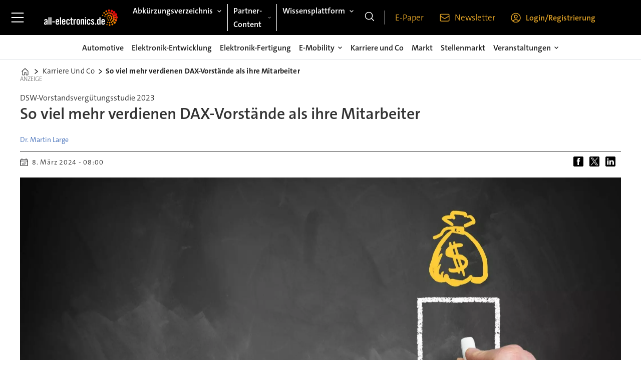

--- FILE ---
content_type: text/html; charset=UTF-8
request_url: https://www.all-electronics.de/karriere-und-co/so-viel-mehr-verdienen-daxvorstaende-als-ihre-mitarbeiter/681135
body_size: 33643
content:
<!DOCTYPE html>
<html lang="de-DE" dir="ltr" class="resp_fonts">

    <head>
                
                <title>So viel mehr verdienen DAX-Vorstände als ihre Mitarbeiter</title>
                <meta name="title" content="So viel mehr verdienen DAX-Vorstände als ihre Mitarbeiter">
                <meta name="description" content="💲 Wie viel mehr verdient ein DAX-CEO im Vergleich zu seinem durchschnittlichen Mitarbeiter? Die Werte bewegen sich in schwindelerregenden Höhen.">
                <meta http-equiv="Content-Type" content="text/html; charset=utf-8">
                <link rel="canonical" href="https://www.all-electronics.de/karriere-und-co/so-viel-mehr-verdienen-daxvorstaende-als-ihre-mitarbeiter/681135">
                <meta name="viewport" content="width=device-width, initial-scale=1">
                
                
                <meta name="robots" content="index, follow">
                <meta property="og:type" content="article">
                <meta property="og:title" content="So viel mehr verdienen DAX-Vorstände als ihre Mitarbeiter">
                <meta property="og:description" content="💲 Wie viel mehr verdient ein DAX-CEO im Vergleich zu seinem durchschnittlichen Mitarbeiter? Die Werte bewegen sich in schwindelerregenden Höhen.">
                <meta property="article:published_time" content="2024-03-08T07:00:00.000Z">
                <meta property="article:modified_time" content="2025-10-23T10:52:58.000Z">
                <meta property="article:author" content="Dr. Martin Large">
                <meta property="article:tag" content="dsw">
                <meta property="article:tag" content="dax">
                <meta property="article:tag" content="karriere-und-co">
                <meta property="article:tag" content="personalaufwand">
                <meta property="article:tag" content="gehaltsunterschied">
                <meta property="article:tag" content="vorstandsvergütung">
                <meta property="og:image" content="https://image.all-electronics.de/681242.jpg?imageId=681242&panox=0&panoy=0&panow=0&panoh=0&width=1200&height=683">
                <meta property="og:image:width" content="1200">
                <meta property="og:image:height" content="684">
                <meta name="twitter:card" content="summary_large_image">
                
                <meta name="twitter:title" content="So viel mehr verdienen DAX-Vorstände als ihre Mitarbeiter">
                <meta name="twitter:description" content="💲 Wie viel mehr verdient ein DAX-CEO im Vergleich zu seinem durchschnittlichen Mitarbeiter? Die Werte bewegen sich in schwindelerregenden Höhen.">
                <meta name="twitter:image" content="https://image.all-electronics.de/681242.jpg?imageId=681242&panox=0&panoy=0&panow=0&panoh=0&width=1200&height=683">
                <link rel="alternate" type="application/json+oembed" href="https://www.all-electronics.de/karriere-und-co/so-viel-mehr-verdienen-daxvorstaende-als-ihre-mitarbeiter/681135?lab_viewport=oembed">
                <!-- Set global Site Params -->
                <script>
                    if (!window.SITE_PARAMS) {
                    window.SITE_PARAMS = {
                        ALIAS : 'allel',
                        NAME : 'all-electronics',
                        FAPI_TOK : 'Mn38n-Wnfi+#8$ndvoiU!P',
                        FAPI_URLS : {
                            prod: 'https://api.industrie-netzwerk.media/v1',
                            dev: 'https://api-dev.industrie-netzwerk.media/v1'
                        },
                        LANG:'de-DE'
                    };
                        if (window.SITE_PARAMS.ALIAS == 'allel'){window.SITE_PARAMS.ALIAS = 'all'};
                }</script>
                <!-- Google Consent Mode v2 -->
                <script>
                    window.dataLayer = window.dataLayer || [];
                    window.gtag = function() { dataLayer.push(arguments); }
                        window.gtag('consent', 'default', {
                        ad_storage: 'denied',
                        analytics_storage: 'denied',
                        ad_user_data: 'denied',
                        ad_personalization: 'denied',
                        wait_for_update: 500
                    });
                </script>
                <!-- End Google Consent Mode v2 -->
                <script src="/view-resources/public/common/iaid/model.js" data-cookieconsent="ignore"></script>
                
                <script>const type = 'page_article';</script>
                <script >if (!window.ULTIMA_PIANO) {
window.ULTIMA_PIANO = {
AID : 'nIiGHlHmpe',
SHARD : 'experience-eu.piano.io',
SCRIPT_ID : 'piano-experience-loader'
};
}</script>
                
                
                <meta property="og:url" content="https://www.all-electronics.de/karriere-und-co/so-viel-mehr-verdienen-daxvorstaende-als-ihre-mitarbeiter/681135">
                        <link type="image/png" rel="icon" href="/view-resources/ultima/public/allel/favicon.ico">
                <link rel="stylesheet" href="/view-resources/view/css/grid.css?v=1769171015-L4">
                <link rel="stylesheet" href="/view-resources/view/css/main.css?v=1769171015-L4">
                <link rel="stylesheet" href="/view-resources/view/css/colors.css?v=1769171015-L4">
                <link rel="stylesheet" href="/view-resources/view/css/print.css?v=1769171015-L4" media="print">
                <link rel="stylesheet" href="/view-resources/view/css/foundation-icons/foundation-icons.css?v=1769171015-L4">
                <link rel="stylesheet" href="/view-resources/ultima/view/css/site/allel.css?v=1769171015-L4">
                <style data-key="custom_properties">
                    :root{--primary: rgba(0,0,0,1);--secondary: rgba(255,255,255,1);--tertiary: rgba(219,158,37,1);--bg-primary: rgba(255,255,255,1);--bg-secondary: rgba(0,0,0,1);--bg-tertiary: rgba(219,158,37,1);}
                </style>
                <style data-key="background_colors">
                    .bg-primary {background-color: rgba(255,255,255,1);}.bg-secondary {background-color: rgba(0,0,0,1);color: #fff;}.bg-tertiary {background-color: rgba(219,158,37,1);}@media (max-width: 1023px) { .color_mobile_bg-primary {background-color: rgba(255,255,255,1);}}@media (max-width: 1023px) { .color_mobile_bg-secondary {background-color: rgba(0,0,0,1);color: #fff;}}@media (max-width: 1023px) { .color_mobile_bg-tertiary {background-color: rgba(219,158,37,1);}}
                </style>
                <style data-key="background_colors_opacity">
                    .bg-primary.op-bg_20 {background-color: rgba(255, 255, 255, 0.2);}.bg-primary.op-bg_40 {background-color: rgba(255, 255, 255, 0.4);}.bg-primary.op-bg_60 {background-color: rgba(255, 255, 255, 0.6);}.bg-primary.op-bg_80 {background-color: rgba(255, 255, 255, 0.8);}.bg-secondary.op-bg_20 {background-color: rgba(0, 0, 0, 0.2);color: #fff;}.bg-secondary.op-bg_40 {background-color: rgba(0, 0, 0, 0.4);color: #fff;}.bg-secondary.op-bg_60 {background-color: rgba(0, 0, 0, 0.6);color: #fff;}.bg-secondary.op-bg_80 {background-color: rgba(0, 0, 0, 0.8);color: #fff;}.bg-tertiary.op-bg_20 {background-color: rgba(219, 158, 37, 0.2);}.bg-tertiary.op-bg_40 {background-color: rgba(219, 158, 37, 0.4);}.bg-tertiary.op-bg_60 {background-color: rgba(219, 158, 37, 0.6);}.bg-tertiary.op-bg_80 {background-color: rgba(219, 158, 37, 0.8);}@media (max-width: 1023px) { .color_mobile_bg-primary.op-bg_20 {background-color: rgba(255, 255, 255, 0.2);}}@media (max-width: 1023px) { .color_mobile_bg-primary.op-bg_40 {background-color: rgba(255, 255, 255, 0.4);}}@media (max-width: 1023px) { .color_mobile_bg-primary.op-bg_60 {background-color: rgba(255, 255, 255, 0.6);}}@media (max-width: 1023px) { .color_mobile_bg-primary.op-bg_80 {background-color: rgba(255, 255, 255, 0.8);}}@media (max-width: 1023px) { .color_mobile_bg-secondary.op-bg_20 {background-color: rgba(0, 0, 0, 0.2);color: #fff;}}@media (max-width: 1023px) { .color_mobile_bg-secondary.op-bg_40 {background-color: rgba(0, 0, 0, 0.4);color: #fff;}}@media (max-width: 1023px) { .color_mobile_bg-secondary.op-bg_60 {background-color: rgba(0, 0, 0, 0.6);color: #fff;}}@media (max-width: 1023px) { .color_mobile_bg-secondary.op-bg_80 {background-color: rgba(0, 0, 0, 0.8);color: #fff;}}@media (max-width: 1023px) { .color_mobile_bg-tertiary.op-bg_20 {background-color: rgba(219, 158, 37, 0.2);}}@media (max-width: 1023px) { .color_mobile_bg-tertiary.op-bg_40 {background-color: rgba(219, 158, 37, 0.4);}}@media (max-width: 1023px) { .color_mobile_bg-tertiary.op-bg_60 {background-color: rgba(219, 158, 37, 0.6);}}@media (max-width: 1023px) { .color_mobile_bg-tertiary.op-bg_80 {background-color: rgba(219, 158, 37, 0.8);}}
                </style>
                <style data-key="border_colors">
                    .border-bg-primary{--border-color: var(--bg-primary);}.mobile_border-bg-primary{--mobile-border-color: var(--bg-primary);}.border-bg-secondary{--border-color: var(--bg-secondary);}.mobile_border-bg-secondary{--mobile-border-color: var(--bg-secondary);}.border-bg-tertiary{--border-color: var(--bg-tertiary);}.mobile_border-bg-tertiary{--mobile-border-color: var(--bg-tertiary);}
                </style>
                <style data-key="font_colors">
                    .primary {color: rgba(0,0,0,1) !important;}.secondary {color: rgba(255,255,255,1) !important;}.tertiary {color: rgba(219,158,37,1) !important;}@media (max-width: 1023px) { .color_mobile_primary {color: rgba(0,0,0,1) !important;}}@media (max-width: 1023px) { .color_mobile_secondary {color: rgba(255,255,255,1) !important;}}@media (max-width: 1023px) { .color_mobile_tertiary {color: rgba(219,158,37,1) !important;}}
                </style>
                <style data-key="image_gradient">
                    .image-gradient-bg-primary{--background-color: var(--bg-primary);}.color_mobile_image-gradient-bg-primary{--mobile-background-color: var(--bg-primary);}.image-gradient-bg-secondary{--background-color: var(--bg-secondary);}.color_mobile_image-gradient-bg-secondary{--mobile-background-color: var(--bg-secondary);}.image-gradient-bg-tertiary{--background-color: var(--bg-tertiary);}.color_mobile_image-gradient-bg-tertiary{--mobile-background-color: var(--bg-tertiary);}
                </style>
                <style data-key="custom_css_variables">
                :root {
                    --lab_page_width: 1088px;
                    --lab_columns_gutter: 11px;
                    --space-top: 120;
                    --space-top-adnuntiusAd: ;
                }

                @media(max-width: 767px) {
                    :root {
                        --lab_columns_gutter: 10px;
                    }
                }

                @media(min-width: 767px) {
                    :root {
                    }
                }
                </style>
<script src="/view-resources/public/common/JWTCookie.js?v=1769171015-L4"></script>
<script src="/view-resources/public/common/Paywall.js?v=1769171015-L4"></script>
                <script>
                window.Dac = window.Dac || {};
                (function () {
                    if (navigator) {
                        window.Dac.clientData = {
                            language: navigator.language,
                            userAgent: navigator.userAgent,
                            innerWidth: window.innerWidth,
                            innerHeight: window.innerHeight,
                            deviceByMediaQuery: getDeviceByMediaQuery(),
                            labDevice: 'desktop', // Device from labrador
                            device: 'desktop', // Device from varnish
                            paywall: {
                                isAuthenticated: isPaywallAuthenticated(),
                                toggleAuthenticatedContent: toggleAuthenticatedContent,
                                requiredProducts: [],
                            },
                            page: {
                                id: '681135',
                                extId: 'ultima-472971'
                            },
                            siteAlias: 'allel',
                            debug: window.location.href.includes('debug=1')
                        };
                        function getDeviceByMediaQuery() {
                            if (window.matchMedia('(max-width: 767px)').matches) return 'mobile';
                            if (window.matchMedia('(max-width: 1023px)').matches) return 'tablet';
                            return 'desktop';
                        }

                        function isPaywallAuthenticated() {
                            if (window.Dac && window.Dac.JWTCookie) {
                                var JWTCookie = new Dac.JWTCookie({ debug: false });
                                return JWTCookie.isAuthenticated();
                            }
                            return false;
                        }

                        function toggleAuthenticatedContent(settings) {
                            if (!window.Dac || !window.Dac.Paywall) {
                                return;
                            }
                            var Paywall = new Dac.Paywall();
                            var updateDOM = Paywall.updateDOM;

                            if(settings && settings.displayUserName) {
                                var userName = Paywall.getUserName().then((userName) => {
                                    updateDOM(userName !== false, userName, settings.optionalGreetingText);
                                });
                            } else {
                                updateDOM(window.Dac.clientData.paywall.isAuthenticated);
                            }
                        }
                    }
                }());
                </script>                    <script type="module" src="/view-resources/baseview/public/common/baseview/moduleHandlers.js?v=1769171015-L4" data-cookieconsent="ignore"></script>
<!-- Google Tag Manager -->
<script>
    window.dataLayer = window.dataLayer || [];
</script>
<script>(function(w,d,s,l,i){w[l]=w[l]||[];w[l].push({'gtm.start':
new Date().getTime(),event:'gtm.js'});var f=d.getElementsByTagName(s)[0],
j=d.createElement(s),dl=l!='dataLayer'?'&l='+l:'';j.async=true;j.src=
'https://www.googletagmanager.com/gtm.js?id='+i+dl;f.parentNode.insertBefore(j,f);
})(window,document,'script','dataLayer','GTM-MZBQCHH9');</script>

                        <script async src="https://securepubads.g.doubleclick.net/tag/js/gpt.js"></script>
                        <script>
                            window.googletag = window.googletag || {cmd: []};

                            googletag.cmd.push(function() {
                                var handleAsTablet = (Dac.clientData.device === 'tablet' || Dac.clientData.innerWidth < 1316);

                                if (!(handleAsTablet && 'true' === 'true')) {
                                    googletag
                                        .defineSlot('/21778037172/skyscraper_1', [[120,600], [160,600], [200,600], [300,600]], 'skyscraper_1')
                                        .addService(googletag.pubads());
                                }
                                if (!(handleAsTablet && '' === 'true')) {
                                    googletag
                                        .defineSlot('/21778037172/billboard_1', [[800,250], [940,250], [970,250], [1000,250]], 'billboard_1')
                                        .addService(googletag.pubads());
                                }
                                if (!(handleAsTablet && '' === 'true')) {
                                    googletag
                                        .defineSlot('/21778037172/super_banner_1', [[300,250], [320,50], [320,100], [468,60], [468,80], [600,90], [728,90], [800,250], [940,90], [940,250], "fluid"], 'super_banner_1')
                                        .addService(googletag.pubads());
                                }
                                if (!(handleAsTablet && '' === 'true')) {
                                    googletag
                                        .defineSlot('/21778037172/super_banner_2', [[300,250], [320,50], [320,100], [468,60], [468,80], [600,90], [728,90], [800,250], [940,90], [940,250]], 'super_banner_2')
                                        .addService(googletag.pubads());
                                }
                                if (!(handleAsTablet && '' === 'true')) {
                                    googletag
                                        .defineSlot('/21778037172/content_ad_halfsize_1', [[300,120], [300,250]], 'content_ad_halfsize_1')
                                        .addService(googletag.pubads());
                                }
                                if (!(handleAsTablet && '' === 'true')) {
                                    googletag
                                        .defineSlot('/21778037172/content_ad_halfsize_2', [[300,120], [300,250]], 'content_ad_halfsize_2')
                                        .addService(googletag.pubads());
                                }
                                if (!(handleAsTablet && '' === 'true')) {
                                    googletag
                                        .defineSlot('/21778037172/content_ad_halfsize_3', [[300,120], [300,250]], 'content_ad_halfsize_3')
                                        .addService(googletag.pubads());
                                }
                                if (!(handleAsTablet && 'true' === 'true')) {
                                    googletag
                                        .defineSlot('/21778037172/skyscraper_2', [[120,600], [160,600], [200,600], [300,600]], 'skyscraper_2')
                                        .addService(googletag.pubads());
                                }
                                if (!(handleAsTablet && 'true' === 'true')) {
                                    googletag
                                        .defineSlot('/21778037172/skyscraper_3', [[120,600], [160,600], [200,600], [300,600]], 'skyscraper_3')
                                        .addService(googletag.pubads());
                                }
                                if (!(handleAsTablet && '' === 'true')) {
                                    googletag
                                        .defineSlot('/21778037172/content_ad_1', [[300,250]], 'content_ad_1')
                                        .addService(googletag.pubads());
                                }
                                if (!(handleAsTablet && '' === 'true')) {
                                    googletag
                                        .defineSlot('/21778037172/content_ad_2', [[300,250]], 'content_ad_2')
                                        .addService(googletag.pubads());
                                }
                                if (!(handleAsTablet && '' === 'true')) {
                                    googletag
                                        .defineSlot('/21778037172/content_ad_3', [[300,250]], 'content_ad_3')
                                        .addService(googletag.pubads());
                                }
                                if (!(handleAsTablet && '' === 'true')) {
                                    googletag
                                        .defineSlot('/21778037172/content_ad_4', [[300,250], [300,600]], 'content_ad_4')
                                        .addService(googletag.pubads());
                                }
                                if (!(handleAsTablet && '' === 'true')) {
                                    googletag
                                        .defineSlot('/21778037172/content_ad_5', [[300,250]], 'content_ad_5')
                                        .addService(googletag.pubads());
                                }
                                if (!(handleAsTablet && '' === 'true')) {
                                    googletag
                                        .defineSlot('/21778037172/content_ad_6', [[300,250]], 'content_ad_6')
                                        .addService(googletag.pubads());
                                }
                                if (!(handleAsTablet && '' === 'true')) {
                                    googletag
                                        .defineSlot('/21778037172/baseboard_1', [[300,250], [320,50], [320,100], [728,90], [960,90]], 'baseboard_1')
                                        .addService(googletag.pubads());
                                }

                                googletag.pubads().setTargeting("env", "prod");
                                googletag.pubads().setTargeting("site", "allel");
                                googletag.pubads().setTargeting("section", "karriere-und-co");
                                googletag.pubads().setTargeting("context", "article");
                                googletag.pubads().setTargeting("tags", "dsw,dax,karriere-und-co,personalaufwand,gehaltsunterschied,vorstandsvergütung");
                                googletag.pubads().setTargeting("ID", "681135");

                                var useLadyLoading = true || false;
                                if (useLadyLoading) {
                                    googletag.pubads().enableLazyLoad({
                                        fetchMarginPercent: 150 || 150, // Fetch ad content when it is within 1.5 viewports of the visible area
                                        renderMarginPercent: 150 || 150,  // Render ads when they are within 1.5 viewports of the visible area
                                        mobileScaling: 2.0
                                    });
                                }
                                
                                googletag.pubads().enableSingleRequest();
                                googletag.pubads().collapseEmptyDivs();
                                googletag.enableServices();
                            });
                        </script>
                <style id="dachser-vieweditor-styles">
                    body { font-family: "TheSansC5"; font-weight: 400; font-style: normal; text-transform: default; }
                    .topBarMenu ul li, .pageHeader .hamburger .hamburger-container .topBarMenu ul li { font-family: "TheSansC5"; font-weight: 400; font-style: normal; text-transform: default; }
                    .bodytext { font-family: "TheSansC5"; font-weight: 400; font-style: normal; font-size: 1.1875rem; text-transform: default; }@media (max-width: 767px) { .resp_fonts .bodytext {font-size: calc(0.262vw * 16); } }
                    .bodytext > h2 { font-family: "TheSansC5"; font-weight: 400; font-style: normal; font-size: 1.6875rem; text-transform: default; }
                    .articleHeader .headline { font-family: "TheSansC5"; font-weight: 600; font-style: normal; font-size: 2rem; text-transform: default; }
                    .byline .name { font-family: "TheSansC5"; font-weight: 400; font-style: normal; font-size: 0.875rem; text-transform: default; }
                    article .meta .dates { font-family: "TheSansC5"; font-weight: 400; font-style: normal; font-size: 0.875rem; text-transform: default; }
                    .articleHeader .kicker { font-family: "TheSansC5"; font-weight: 400; font-style: normal; font-size: 1rem; text-transform: default; }
                    .articleHeader .subtitle { font-family: "TheSansC5"; font-weight: 400; font-style: normal; font-size: 1.6875rem; text-transform: default; }
                    .row>h2.row_header_text { font-family: "TheSansC5"; font-weight: 400; font-style: normal; font-size: 1.6875rem; text-transform: default; }
                    .singleline { font-family: "TheSansC5"; font-weight: 400; font-style: normal; font-size: 1.6875rem; text-transform: default; }@media (max-width: 767px) { .resp_fonts .singleline {font-size: calc(0.262vw * 20); } }
                    article.column { font-family: "TheSansC5"; font-weight: 400; font-style: normal; font-size: 1rem; text-transform: default; }
                    article.column .content .headline { font-family: "TheSansC5"; font-weight: 400; font-style: normal; font-size: 1.25rem; text-transform: default; }@media (max-width: 767px) { .resp_fonts article.column .content .headline {font-size: calc(0.262vw * 18); } }
                    article.column .content .subtitle { font-family: "TheSansC5"; font-weight: 400; font-style: normal; font-size: 1rem; text-transform: default; }
                    article.column .content .kicker { font-family: "TheSansC5"; font-weight: 400; font-style: normal; font-size: 1rem; text-transform: default; }@media (max-width: 767px) { .resp_fonts article.column .content .kicker {font-size: calc(0.262vw * 14); } }
                    article.column .content .article-published-wrapper .article-published-date { font-family: "TheSansC5"; font-weight: 400; font-style: normal; font-size: 0.875rem; text-transform: default; }
                </style>
                <style id="css_variables"></style>
                <script>
                    window.dachserData = {
                        _data: {},
                        _instances: {},
                        get: function(key) {
                            return dachserData._data[key] || null;
                        },
                        set: function(key, value) {
                            dachserData._data[key] = value;
                        },
                        push: function(key, value) {
                            if (!dachserData._data[key]) {
                                dachserData._data[key] = [];
                            }
                            dachserData._data[key].push(value);
                        },
                        setInstance: function(key, identifier, instance) {
                            if (!dachserData._instances[key]) {
                                dachserData._instances[key] = {};
                            }
                            dachserData._instances[key][identifier] = instance;
                        },
                        getInstance: function(key, identifier) {
                            return dachserData._instances[key] ? dachserData._instances[key][identifier] || null : null;
                        },
                        reflow: () => {}
                    };
                </script>
                
                <script type="application/ld+json">
                [{"@context":"http://schema.org","@type":"WebSite","name":"all-electronics","url":"https://www.all-electronics.de"},{"@context":"https://schema.org","@type":"NewsArticle","headline":"So viel mehr verdienen DAX-Vorstände als ihre Mitarbeiter","description":"💲 Wie viel mehr verdient ein DAX-CEO im Vergleich zu seinem durchschnittlichen Mitarbeiter? Die Werte bewegen sich in schwindelerregenden Höhen.","mainEntityOfPage":{"@id":"https://www.all-electronics.de/karriere-und-co/so-viel-mehr-verdienen-daxvorstaende-als-ihre-mitarbeiter/681135"},"availableLanguage":[{"@type":"Language","alternateName":"de-DE"}],"image":["https://image.all-electronics.de/?imageId=681242&width=1200","https://image.all-electronics.de/?imageId=681432&width=1200","https://image.all-electronics.de/?imageId=681539&width=1200","https://image.all-electronics.de/?imageId=681643&width=1200","https://image.all-electronics.de/?imageId=681761&width=1200","https://image.all-electronics.de/?imageId=681875&width=1200","https://image.all-electronics.de/?imageId=682001&width=1200","https://image.all-electronics.de/?imageId=682142&width=1200","https://image.all-electronics.de/?imageId=682266&width=1200","https://image.all-electronics.de/?imageId=682369&width=1200","https://image.all-electronics.de/?imageId=682509&width=1200","https://image.all-electronics.de/?imageId=682685&width=1200","https://image.all-electronics.de/?imageId=679241&width=1200","https://image.all-electronics.de/?imageId=679145&width=1200"],"keywords":"dsw, dax, karriere-und-co, personalaufwand, gehaltsunterschied, vorstandsvergütung","author":[{"@type":"Person","name":"Dr. Martin Large","email":"martin.large@huethig-medien.de"}],"publisher":{"@type":"Organization","name":"all-electronics","logo":{"@type":"ImageObject","url":"/view-resources/ultima/public/allel/allel-logo-cropped.svg"}},"datePublished":"2024-03-08T07:00:00.000Z","dateModified":"2025-10-23T10:52:58.000Z"}]
                </script>                
                
                
                


                <script>
                    /* ----------  Piano bootstrap queue (User-Daten)  ----------------------- */
                    window.tp = window.tp || [];
                    /* Basis-Setup */
                    tp.push(['setUsePianoIdUserProvider', true]);
                    tp.push(['addHandler', 'loginSuccess', ev => {
                        if (ev.source === 'PIANOID') location.reload();
                    }]);

                    /* ----------------------------------------------------------------------- */
                    /* 1) Tags / Section / Paywall aus Template                                */
                    (() => {
                        if (type === 'page_article') {
                            const tagsString = 'dsw,dax,karriere-und-co,personalaufwand,gehaltsunterschied,vorstandsvergütung';
                            const section = 'karriere-und-co';
                            const freeAccess = '';
                            const regWall = '';
                            const payWall = '';
                            const payWallPremium = '';

                            // Optional: Debug-Log für Zonen-Parameter
                            console.log('Zone-Flags:', { freeAccess, regWall, payWall, payWallPremium });

                            const tags = tagsString
                                    ? tagsString.split(',').map(t => t.trim()).filter(Boolean)
                                    : [];

                            if (tags && tags.length > 0) {
                                tp.push(['setTags', tags]);
                            }
                            if (section) {
                                tp.push(['setContentSection', section]);
                            }

                            let zone = 'Freemium';
                            if (freeAccess === '1') {
                                zone = 'FreeAccess';
                            } else if (regWall === '1') {
                                zone = 'RegWall';
                            } else if (payWall === '1') {
                                zone = 'PayWall';
                            } else if (payWallPremium === '1') {
                                zone = 'PayWallPremium';
                            }
                            console.log('Set zone:', zone);
                            tp.push(['setZone', zone]);

                        }
                    })();

                    /* ----------------------------------------------------------------------- */
                    /* 2) Init: schiebt nur User-Infos in den dataLayer                        */
                    tp.push(['init', () => {

                        if (tp.user.isUserValid()) {

                            const mapCF = {
                                jobFunction: 'jobf',
                                jobtitle: 'jobt',
                                primaryBusiness: 'orgtype',
                                purchasingauthority: 'purchauth',
                                company: 'coname',
                                joblevel: 'jobl',
                                state: 'locat'
                            };
                            const cfToKv = (ext = {}) => {
                                const out = {};
                                (ext.custom_field_values || []).forEach(cf => {
                                    const key = mapCF[cf.field_name] || cf.field_name;
                                    let val = cf.value;
                                    if (Array.isArray(val)) val = val.join('|');
                                    else if (typeof val === 'string' && val.startsWith('[')) {
                                        try {
                                            val = JSON.parse(val).join('|');
                                        } catch {
                                            val = val.replace(/^\[|\]$/g, '');
                                        }
                                    }
                                    out[key] = `|${val}|`;
                                });
                                return out;
                            };

                            const pushUserDL = (ext) => {
                                const loggedIn = true;
                                const userId = ext?.uid || '';

                                window.dataLayer = window.dataLayer || [];
                                window.dataLayer.push({
                                    event: 'pianoUser',
                                    UserID: userId,
                                    LoggedIn: String(loggedIn),
                                    UserStateLoggedIn: String(loggedIn),
                                    ...cfToKv(ext)
                                });
                                console.log('[Piano] User data → dataLayer', userId, loggedIn);
                            };

                            const run = () => {
                                if (tp.pianoId?.loadExtendedUser) {
                                    tp.pianoId.loadExtendedUser({
                                        formName: 'extended_user',
                                        extendedUserLoaded: pushUserDL,
                                        error: err => {
                                            console.warn('[Piano] extendedUser error', err);
                                            pushUserDL(null);
                                        }
                                    });
                                } else {
                                    pushUserDL(null);   /* Fallback ohne Extended-User */
                                }
                            };

                            if (document.readyState === 'loading') {
                                document.addEventListener('DOMContentLoaded', run, {once: true});
                            } else {
                                run();
                            }
                        }else {
                            window.dataLayer = window.dataLayer || [];
                            window.dataLayer.push({
                                event: 'pianoUser',
                                UserID: '',
                                LoggedIn: String(false),
                                UserStateLoggedIn: String(false),
                            });
                            console.log('[Piano] User data → dataLayer', '', false);
                        }
                    }]);
                </script>

                <script async src="/view-resources/ultima/public/common/piano/piano_loader.js"></script>

        <script src="/view-resources/ultima/public/common/embedGuardJS/embedGuardWorker.js"></script>        <meta property="article:section" content="karriere-und-co">


        <style>
            :root {
                --bodytext-width: var(--large-12-width);
                
            }
        </style>
        
        
    </head>

    <body class="l4 article site_allel section_karriere-und-co custom-bodytext-width"
        
        
        >

<!-- Google Tag Manager (noscript) -->
<noscript><iframe src="https://www.googletagmanager.com/ns.html?id=GTM-MZBQCHH9"
height="0" width="0" style="display:none;visibility:hidden"></iframe></noscript>
<!-- End Google Tag Manager (noscript) -->        
        <script>
        document.addEventListener("DOMContentLoaded", (event) => {
            setScrollbarWidth();
            window.addEventListener('resize', setScrollbarWidth);
        });
        function setScrollbarWidth() {
            const root = document.querySelector(':root');
            const width = (window.innerWidth - document.body.offsetWidth < 21) ? window.innerWidth - document.body.offsetWidth : 15;
            root.style.setProperty('--lab-scrollbar-width', `${ width }px`);
        }
        </script>

        
        <a href="#main" class="skip-link">Jump to main content</a>

        <header class="pageElement pageHeader">
    <div class="row mainrow grid-fixed">
    <div class="section mainline">
    <div class="hamburger to-be-expanded" data-id="pageElements-4">
    <div class="positionRelative">
        <span class="hamburger-button hamburger-expander ">
            <button class="burger-btn" aria-label="Menü öffnen" aria-expanded="false" aria-controls="hamburger-container" aria-haspopup="menu">
                    <i class="open fi-list"></i>
                    <i class="close fi-x"></i>
            </button>
        </span>
            <div class="hamburger-container" id="hamburger-container">        
                <div data-id="pageElements-5" class="search visible dac-hidden-desktop-up">

        <button class="search-button" aria-label="Suche" >
                <i class="open fi-magnifying-glass"></i>
                <i class="close fi-x"></i>
        </button>

    <form class="search-container" action="/cse" method="get" role="search">
        <label for="search-input-5" class="visuallyhidden">Suche</label>
        <input type="text" id="search-input-5" name="q" placeholder="Suche...">
    </form>
</div>

    <script>
        if (document.querySelector('[data-id="pageElements-5"] .search-button')) {
            document.querySelector('[data-id="pageElements-5"] .search-button').addEventListener('click', (event) => {
                document.querySelector('[data-id="pageElements-5"] .search-container').submit();
            }, false);
        }
    </script>
<nav class="navigation dropdownMenu expandable">
	<ul class="menu-list">
			<li class="first-list-item ">
				<a href="/automotive" target="_self">Automotive</a>
			</li>
			<li class="first-list-item ">
				<a href="/automatisierung" target="_self">Automatisierung</a>
			</li>
			<li class="first-list-item ">
				<a href="/elektronik-entwicklung" target="_self">Elektronik-Entwicklung</a>
			</li>
			<li class="first-list-item ">
				<a href="/elektronik-fertigung" target="_self">Elektronik-Fertigung</a>
			</li>
			<li class="first-list-item has-children">
				<span tabindex="0">E-Mobility</span>
				<ul class="children">
					<li class="">
						<a href="/e-mobility" target="_self">E-Mobility</a>
					</li>
					<li class="">
						<a href="/e-mobility-reichweite" target="_self">Reichweite</a>
					</li>
					<li class="">
						<a href="/e-mobility-ladetechnologie-infrastruktur" target="_self">Ladetechnologie und Infrastruktur</a>
					</li>
					<li class="">
						<a href="/e-mobility-batterie-sicherheit" target="_self">Batterie und Sicherheit</a>
					</li>
				</ul>
			</li>
			<li class="first-list-item ">
				<a href="/karriere-und-co" target="_self">Karriere und Co</a>
			</li>
			<li class="first-list-item ">
				<a href="/markt" target="_self">Markt</a>
			</li>
			<li class="first-list-item ">
				<a href="/quantencomputer" target="_self">Quantencomputer</a>
			</li>
			<li class="first-list-item has-children">
				<span tabindex="0">Veranstaltungen</span>
				<ul class="children">
					<li class="">
						<a href="/veranstaltungen" target="_self">Veranstaltungen</a>
					</li>
					<li class="">
						<a href="/veranstaltungen-automobil-elektronik-kongress" target="_self">Automobil Elektronik Kongress</a>
					</li>
					<li class="">
						<a href="/veranstaltungen-chargetec" target="_self">Chargetec</a>
					</li>
					<li class="">
						<a href="/veranstaltungen-automotive-software-strategies" target="_self">Automotive Software Strategies</a>
					</li>
					<li class="">
						<a href="/veranstaltungen-bordnetze-im-automobil-kongress" target="_self">Bordnetze im Automobil-Kongress</a>
					</li>
					<li class="">
						<a href="/veranstaltungen-the-automotive-battery" target="_self">The Automotive Battery</a>
					</li>
					<li class="">
						<a href="/veranstaltung-automotive-computing-conference" target="_self">Automotive Computing Conference</a>
					</li>
					<li class="">
						<a href="/veranstaltungen-productronica-innovation-award-de" target="_self">Productronica Innovation Award DE</a>
					</li>
					<li class="">
						<a href="/veranstaltungen-productronica-innovation-award-en" target="_self">Productronica Innovation Award EN</a>
					</li>
				</ul>
			</li>
			<li class="first-list-item has-children">
				<span tabindex="0">Wissensplattform</span>
				<ul class="children">
					<li class="">
						<a href="/whitepaper" target="_self">Wissensplattform</a>
					</li>
					<li class="">
						<a href="/whitepaper" target="_self">Whitepaper</a>
					</li>
					<li class="">
						<a href="/webinare" target="_self">Webinare</a>
					</li>
				</ul>
			</li>
			<li class="first-list-item has-children">
				<span tabindex="0">Abkürzungsverzeichnis</span>
				<ul class="children">
					<li class="">
						<a href="/abkuerzungsverzeichnis" target="_self">Abkürzungsverzeichnis</a>
					</li>
					<li class="">
						<a href="/abkuerzungsverzeichnis/die-wichtigsten-abkurzungen-im-bereich-adas-und-ad/675716" target="_self">ADAS und AD</a>
					</li>
					<li class="">
						<a href="/abkuerzungsverzeichnis/die-wichtigsten-abkurzungen-im-bereich-connected-car-v2x-und-infotainment/677298" target="_self">Connectivity, Infotainment und Connected Car</a>
					</li>
					<li class="">
						<a href="/abkuerzungsverzeichnis/die-wichtigsten-abkurzungen-im-bereich-elektromobilitat/677516" target="_self">Elektromobilität</a>
					</li>
					<li class="">
						<a href="/abkuerzungsverzeichnis/die-wichtigsten-abkurzungen-in-der-elektronik-fertigung/677384" target="_self">Elektronik-Fertigung</a>
					</li>
					<li class="">
						<a href="/abkuerzungsverzeichnis/die-wichtigsten-abkurzungen-in-der-elektronik-allgemein/677635" target="_self">Elektronik und Allgemeines</a>
					</li>
					<li class="">
						<a href="/abkuerzungsverzeichnis/die-wichtigsten-abkurzungen-im-bereich-embedded-elektronik-und-security/677599" target="_self">Embedded-Elektronik und Security</a>
					</li>
					<li class="">
						<a href="/abkuerzungsverzeichnis/die-wichtigsten-abkurzungen-im-bereich-halbleiter-und-elektronische-bauelemente/677643" target="_self">Halbleiter und elektronische Bauelemente</a>
					</li>
					<li class="">
						<a href="/abkuerzungsverzeichnis/die-wichtigsten-abkurzungen-im-bereich-iot-wireless-netzwerk-und-schnittstellen/677700" target="_self">IoT, Wireless, Netzwerk und Schnittstellen</a>
					</li>
					<li class="">
						<a href="/abkuerzungsverzeichnis/die-wichtigsten-definitionen-rund-um-ki-software-it-edv-und-programmierung/677734" target="_self">KI, Software, IT, EDV und Programmierung</a>
					</li>
					<li class="">
						<a href="/abkuerzungsverzeichnis/die-wichtigsten-abkurzungen-im-bereich-messen-testen-simulieren-und-signalverarbeitung/677765" target="_self">Messen, Testen, Simulieren und Signalverarbeitung</a>
					</li>
					<li class="">
						<a href="/abkuerzungsverzeichnis/die-wichtigsten-abkurzungen-rund-um-normen-organisationen-und-funktionen-im-bereich-automotive/677530" target="_self">Normen, Organisationen und Funktionen</a>
					</li>
					<li class="">
						<a href="/abkuerzungsverzeichnis/wichtige-abkurzungen-zu-schaltungsschutz-und-schaltungstechnik/677747" target="_self">Schaltungsschutz und Schaltungstechnik</a>
					</li>
					<li class="">
						<a href="/abkuerzungsverzeichnis/die-wichtigsten-definitionen-im-bereich-schnittstellen-test-diagnose-und-frameworks/677485" target="_self">Schnittstellen, Test, Diagnose und Frameworks</a>
					</li>
					<li class="">
						<a href="/abkuerzungsverzeichnis/die-wichtigsten-abkurzungen-im-bereich-stromversorgung-power-emv-und-esd/677662" target="_self">Stromversorgung, Power, EMV und ESD</a>
					</li>
					<li class="">
						<a href="/abkuerzungsverzeichnis/verzeichnis-der-wichtigsten-automotive-abkurzungen/753442" target="_self">Die wichtigsten Automotive-Abkürzungen</a>
					</li>
				</ul>
			</li>
	</ul>
</nav>

		<script>
			(function () {
				// This is only called when the user presses the escape key.
				function closeElement(event, element) {
					if (event.key === 'Escape') {
						window.removeEventListener('keydown', closeElement);

						// Get all expanded elements and close them
						const expanded = document.querySelectorAll('nav.dropdownMenu.expandable .has-children.expanded');
						for (let i = 0; i < expanded.length; i++) {
							expanded[i].classList.remove('expanded');
							
							// Traverse up from the element the user has selected to see if it is a child of the expanded element
							// If it is, set focus to the first child, as that is the span element with tabindex. 
							// This is so that if the user has moved on from the menu, we shouldn't mess with the focus and flow
							if (document.activeElement.closest('.has-children') === expanded[i]) {
								expanded[i].children[0].focus();
							}
						}
					}
				}

				function toggleElement(event, element) {
					// Prevent the default link behavior
					event.preventDefault();

					// Check if there are other expanded elements and close them
					const expanded = document.querySelectorAll('nav.dropdownMenu.expandable .has-children.expanded');
					for (let i = 0; i < expanded.length; i++) {
						if (expanded[i] !== element.parentElement) {
							expanded[i].classList.remove('expanded');
						}
					}

					// Toggle the class "expanded" on the parent element
					// We toggle instead of add/remove the class because we don't know if we are opening or closing the element
					element.parentElement.classList.toggle('expanded');

					window.addEventListener('keydown', closeElement);
				}

				// Add extra element for carat and toggle functionality after the span or a element
				function addCarat(element) {
					const carat = document.createElement('span');
					carat.classList.add('carat');
					carat.tabIndex = '0';
					const sibling = element.querySelector(':scope > a') || element.querySelector(':scope > span');
					element.insertBefore(carat, sibling.nextSibling);
					element.tabIndex = '-1';
					if (sibling.tagName === 'A') {
						sibling.tabIndex = '0';
					} else if (sibling.tagName === 'SPAN') {
						sibling.tabIndex = '-1';
					}
				}

				// Get all elements with class "has-children" and add two events - one click event and one keydown event
				// Allow for the same expandable menu to be reused in different viewports by using different classes
				let classes = '';
				if (classes) {
					classes = '.' + classes.trim().split(' ').join('.');
				}

				const hasChildren = document.querySelectorAll(`nav.dropdownMenu${ classes }.expandable .has-children > span`);
				for (let i = 0; i < hasChildren.length; i++) {
					hasChildren[i].addEventListener('click', function(e) {
						toggleElement(e, this);
					});

					hasChildren[i].addEventListener('keydown', function (e) {
						// Check for both enter and space keys
						if (e.key === 'Enter' || e.key === ' ') {
							toggleElement(e, this);
						}
					});
				}

				// Get all elements with class "has-children" when toggleChildren is enabled and carat and toggle functionality 
				const hasChildrenToggle = document.querySelectorAll(`nav.dropdownMenu${ classes }.expandable.toggleChildren .has-children > span, nav.dropdownMenu${ classes }.expandable.toggleChildren .has-children > a`);
				for (let i = 0; i < hasChildrenToggle.length; i++) {

					// Add carat to the element
					addCarat(hasChildrenToggle[i].parentElement);

					if (hasChildrenToggle[i].tagName === 'A' || hasChildrenToggle[i].tagName === 'SPAN') {
						hasChildrenToggle[i].nextSibling.addEventListener('click', function(e) {
							toggleElement(e, hasChildrenToggle[i]);
						});

						hasChildrenToggle[i].nextSibling.addEventListener('keydown', function(e) {
							// Check for both enter and space keys
							if (e.key === 'Enter' || e.key === ' ') {
								toggleElement(e, hasChildrenToggle[i]);
							}
						});

						// Use with caution - ensure that parent li overlaps with child ul to avoid prematurely triggering leave
						if (hasChildrenToggle[i].closest('nav').classList.contains('toggleOnHover')) {
							hasChildrenToggle[i].addEventListener('mouseenter', function(e) {
								hasChildrenToggle[i].parentElement.classList.add('expanded');
							});

							hasChildrenToggle[i].parentElement.addEventListener('mouseleave', function(e) {
								hasChildrenToggle[i].parentElement.classList.remove('expanded');
							});
						}
					}
				}
			})();
		</script>


	<script>
		(function () {
			const menuLinks = document.querySelectorAll(`nav.dropdownMenu ul li a`);
			for (let i = 0; i < menuLinks.length; i++) {
				const link = menuLinks[i].pathname;
				if (link === window.location.pathname) {
					menuLinks[i].parentElement.classList.add('lab-link-active');
				} else {
					menuLinks[i].parentElement.classList.remove('lab-link-active');
				}
			}
		})();
	</script>

<nav class="navigation customMenu1">
	<ul class="menu-list">
			<li class="first-list-item ">
				<a href="https://www.industriejobs.de/Jobs/all-electronics" target="_blank">Stellenmarkt</a>
			</li>
			<li class="first-list-item ">
				<a href="/kontakt" target="_self">Media&#x2F;Kontakt</a>
			</li>
			<li class="first-list-item ">
				<a href="https://markt.all-electronics.de/" target="_blank">Firmenverzeichnis</a>
			</li>
			<li class="first-list-item ">
				<a href="/partnercontent" target="_self">Partner-Content</a>
			</li>
			<li class="first-list-item ">
				<a href="/e-paper" target="_self">Heftarchiv</a>
			</li>
			<li class="first-list-item ">
				<a href="https://fachzeitschriften.shop/collections/elektronik" target="_blank">Abo</a>
			</li>
	</ul>
</nav>



	<script>
		(function () {
			const menuLinks = document.querySelectorAll(`nav.customMenu1 ul li a`);
			for (let i = 0; i < menuLinks.length; i++) {
				const link = menuLinks[i].pathname;
				if (link === window.location.pathname) {
					menuLinks[i].parentElement.classList.add('lab-link-active');
				} else {
					menuLinks[i].parentElement.classList.remove('lab-link-active');
				}
			}
		})();
	</script>

<nav class="navigation customMenu2">
	<ul class="menu-list">
			<li class="first-list-item btn-login">
				<a href="/mein-konto" target="_self">Login&#x2F;Registrierung</a>
			</li>
			<li class="first-list-item btn-newsletter">
				<a href="/newsletter" target="_self">Newsletter</a>
			</li>
	</ul>
</nav>



	<script>
		(function () {
			const menuLinks = document.querySelectorAll(`nav.customMenu2 ul li a`);
			for (let i = 0; i < menuLinks.length; i++) {
				const link = menuLinks[i].pathname;
				if (link === window.location.pathname) {
					menuLinks[i].parentElement.classList.add('lab-link-active');
				} else {
					menuLinks[i].parentElement.classList.remove('lab-link-active');
				}
			}
		})();
	</script>

<nav class="navigation customMenu3">
	<ul class="menu-list">
			<li class="first-list-item btn-linkedin">
				<a href="https://www.linkedin.com/company/all-electronics-de/posts/?feedView=all" target="_blank">LinkedIn</a>
			</li>
			<li class="first-list-item btn-fb">
				<a href="https://www.facebook.com/allelectronics.de/" target="_blank">FB</a>
			</li>
			<li class="first-list-item btn-twitter">
				<a href="https://x.com/aeaktuell" target="_blank">Twitter</a>
			</li>
			<li class="first-list-item btn-xing">
				<a href="https://www.xing.com/pages/all-electronics-de" target="_blank">Xing</a>
			</li>
	</ul>
</nav>



	<script>
		(function () {
			const menuLinks = document.querySelectorAll(`nav.customMenu3 ul li a`);
			for (let i = 0; i < menuLinks.length; i++) {
				const link = menuLinks[i].pathname;
				if (link === window.location.pathname) {
					menuLinks[i].parentElement.classList.add('lab-link-active');
				} else {
					menuLinks[i].parentElement.classList.remove('lab-link-active');
				}
			}
		})();
	</script>


            </div>
    </div>

</div>

<script>
    (function(){
        const burgerButton = document.querySelector('[data-id="pageElements-4"] .burger-btn');
        const dropdownCloseSection = document.querySelector('[data-id="pageElements-4"] .dropdown-close-section');

        function toggleDropdown() {
            // Toggle the expanded class and aria-expanded attribute
            document.querySelector('[data-id="pageElements-4"].hamburger.to-be-expanded').classList.toggle('expanded');
            burgerButton.setAttribute('aria-expanded', burgerButton.getAttribute('aria-expanded') === 'true' ? 'false' : 'true');
            burgerButton.setAttribute('aria-label', burgerButton.getAttribute('aria-expanded') === 'true' ? 'Menü schließen' : 'Menü öffnen');

            // This doesn't seem to do anything? But there's styling dependent on it some places
            document.body.classList.toggle('hamburger-expanded');
        }

        // Called via the eventlistener - if the key is Escape, toggle the dropdown and remove the eventlistener
        function closeDropdown(e) {
            if(e.key === 'Escape') {
                toggleDropdown();
                // Set the focus back on the button when clicking escape, so the user can continue tabbing down
                // the page in a natural flow
                document.querySelector('[data-id="pageElements-4"] .burger-btn').focus();
                window.removeEventListener('keydown', closeDropdown);
            }
        }

        if(burgerButton) {
            burgerButton.addEventListener('click', function(e) {
                e.preventDefault();
                toggleDropdown();

                // If the menu gets expanded, add the eventlistener that will close it on pressing Escape
                // else, remove the eventlistener otherwise it will continue to listen for escape even if the menu is closed.
                if(document.querySelector('[data-id="pageElements-4"] .burger-btn').getAttribute('aria-expanded') === 'true') {
                    window.addEventListener('keydown', closeDropdown);
                } else {
                    window.removeEventListener('keydown', closeDropdown);
                }
            })
        }
        if (dropdownCloseSection) {
            dropdownCloseSection.addEventListener('click', function(e) {
                e.preventDefault();
                toggleDropdown();
            });
        }

        document.querySelectorAll('.hamburger .hamburger-expander, .hamburger .hamburger-container, .stop-propagation').forEach(function (element) {
            element.addEventListener('click', function (e) {
                e.stopPropagation();
            });
        });
    }());
</script>
<figure class="logo">
    <a href=" //www.all-electronics.de" aria-label="Zur Startseite gehen">
        <img src="/view-resources/ultima/public/allel/allel-logo-cropped.svg"
            alt="Zur Startseite gehen. Logo, Industrial Digital Transformation"
            width="160"
            >
    </a>
</figure>
<nav class="navigation mainMenu dac-hidden-desktop-down">
	<ul class="menu-list">
			<li class="first-list-item has-children">
				<a href="/abkuerzungsverzeichnis" target="_self">Abkürzungsverzeichnis</a>
				<ul class="children">
					<li class="">
						<a href="/abkuerzungsverzeichnis/die-wichtigsten-abkurzungen-im-bereich-adas-und-ad/675716" target="_self">ADAS und AD</a>
					</li>
					<li class="">
						<a href="/abkuerzungsverzeichnis/die-wichtigsten-abkurzungen-im-bereich-connected-car-v2x-und-infotainment/677298" target="_self">Connectivity, Infotainment und Connected Car</a>
					</li>
					<li class="">
						<a href="/abkuerzungsverzeichnis/die-wichtigsten-abkurzungen-im-bereich-elektromobilitat/677516" target="_self">Elektromobilität</a>
					</li>
					<li class="">
						<a href="/abkuerzungsverzeichnis/die-wichtigsten-abkurzungen-in-der-elektronik-fertigung/677384" target="_self">Elektronik-Fertigung</a>
					</li>
					<li class="">
						<a href="/abkuerzungsverzeichnis/die-wichtigsten-abkurzungen-in-der-elektronik-allgemein/677635" target="_self">Elektronik und Allgemeines</a>
					</li>
					<li class="">
						<a href="/abkuerzungsverzeichnis/die-wichtigsten-abkurzungen-im-bereich-embedded-elektronik-und-security/677599" target="_self">Embedded-Elektronik und Security</a>
					</li>
					<li class="">
						<a href="/abkuerzungsverzeichnis/die-wichtigsten-abkurzungen-im-bereich-halbleiter-und-elektronische-bauelemente/677643" target="_self">Halbleiter und elektronische Bauelemente</a>
					</li>
					<li class="">
						<a href="/abkuerzungsverzeichnis/die-wichtigsten-abkurzungen-im-bereich-iot-wireless-netzwerk-und-schnittstellen/677700" target="_self">IoT, Wireless, Netzwerk und Schnittstellen</a>
					</li>
					<li class="">
						<a href="/abkuerzungsverzeichnis/die-wichtigsten-definitionen-rund-um-ki-software-it-edv-und-programmierung/677734" target="_self">KI, Software, IT, EDV und Programmierung</a>
					</li>
					<li class="">
						<a href="/abkuerzungsverzeichnis/die-wichtigsten-abkurzungen-im-bereich-messen-testen-simulieren-und-signalverarbeitung/677765" target="_self">Messen, Testen, Simulieren und Signalverarbeitung</a>
					</li>
					<li class="">
						<a href="/abkuerzungsverzeichnis/die-wichtigsten-abkurzungen-rund-um-normen-organisationen-und-funktionen-im-bereich-automotive/677530" target="_self">Normen, Organisationen und Funktionen</a>
					</li>
					<li class="">
						<a href="/abkuerzungsverzeichnis/wichtige-abkurzungen-zu-schaltungsschutz-und-schaltungstechnik/677747" target="_self">Schaltungsschutz und Schaltungstechnik</a>
					</li>
					<li class="">
						<a href="/abkuerzungsverzeichnis/die-wichtigsten-definitionen-im-bereich-schnittstellen-test-diagnose-und-frameworks/677485" target="_self">Schnittstellen, Test, Diagnose und Frameworks</a>
					</li>
					<li class="">
						<a href="/abkuerzungsverzeichnis/die-wichtigsten-abkurzungen-im-bereich-stromversorgung-power-emv-und-esd/677662" target="_self">Stromversorgung, Power, EMV und ESD</a>
					</li>
					<li class="">
						<a href="/abkuerzungsverzeichnis/verzeichnis-der-wichtigsten-automotive-abkurzungen/753442" target="_self">Die wichtigsten Automotive-Abkürzungen</a>
					</li>
				</ul>
			</li>
			<li class="first-list-item has-children">
				<a href="/partnercontent" target="_self">Partner-Content</a>
				<ul class="children">
					<li class="">
						<a href="/partnercontent/rohm-technologie-effizienz-miniaturisierung" target="_self">ROHM: Technologie, Effizienz, Miniaturisierung</a>
					</li>
				</ul>
			</li>
			<li class="first-list-item has-children">
				<a href="/whitepaper" target="_self">Wissensplattform</a>
				<ul class="children">
					<li class="">
						<a href="/whitepaper" target="_self">Whitepaper</a>
					</li>
					<li class="">
						<a href="/webinare" target="_self">Webinare</a>
					</li>
				</ul>
			</li>
	</ul>
</nav>



	<script>
		(function () {
			const menuLinks = document.querySelectorAll(`nav.mainMenu ul li a`);
			for (let i = 0; i < menuLinks.length; i++) {
				const link = menuLinks[i].pathname;
				if (link === window.location.pathname) {
					menuLinks[i].parentElement.classList.add('lab-link-active');
				} else {
					menuLinks[i].parentElement.classList.remove('lab-link-active');
				}
			}
		})();
	</script>

<div data-id="pageElements-12" class="search to-be-expanded dac-hidden-desktop-down">

        <button class="search-button search-expander" aria-label="Suche"  aria-expanded="false" aria-controls="search-input-12" >
                <i class="open fi-magnifying-glass"></i>
                <i class="close fi-x"></i>
        </button>

    <form class="search-container" action="/cse" method="get" role="search">
        <label for="search-input-12" class="visuallyhidden">Suche</label>
        <input type="text" id="search-input-12" name="q" placeholder="Suche...">
    </form>
</div>

        <script>
            // Do the check for the search button inside the if statement, so we don't set a global const if there are multiple search buttons
            if (document.querySelector('[data-id="pageElements-12"] .search-button')) {
                // Now we can set a const that is only available inside the if scope
                const searchButton = document.querySelector('[data-id="pageElements-12"] .search-button');
                searchButton.addEventListener('click', (event) => {
                    event.preventDefault();
                    event.stopPropagation();

                    // Toggle the expanded class on the search button and set the aria-expanded attribute.
                    searchButton.parentElement.classList.toggle('expanded');
                    searchButton.setAttribute('aria-expanded', searchButton.getAttribute('aria-expanded') === 'true' ? 'false' : 'true');
                    searchButton.setAttribute('aria-label', searchButton.getAttribute('aria-expanded') === 'true' ? 'Suche schließen' : 'Suche öffnen');

                    // Set focus to the input. 
                    // This might be dodgy due to moving focus automatically, but we'll keep it in for now.
                    if (searchButton.getAttribute('aria-expanded') === 'true') {
                        document.getElementById('search-input-12').focus();
                    }
                }, false);
            }

            if (document.getElementById('bonusButton')) {
                document.getElementById('bonusButton').addEventListener('click', (event) => {
                    document.querySelector('[data-id="pageElements-12"] .search-container').submit();
                }, false);
            }

            /*
                There should probably be some sort of sorting of the elements, so that if the search button is to the right,
                the tab order should be the input before the button.
                This is a job for future me.
            */
        </script>
<nav class="navigation topBarMenu">
	<ul class="menu-list">
			<li class="first-list-item dac-hidden-desktop-down">
				<a href="/e-paper" target="_self">E-Paper</a>
			</li>
			<li class="first-list-item dac-hidden-desktop-up dac-hidden-desktop-down">
				<a href="/suche" target="_self">Suche</a>
			</li>
			<li class="first-list-item ico-newsletter-cust dac-hidden-desktop-down">
				<a href="/newsletter" target="_self">Newsletter</a>
			</li>
			<li class="first-list-item user-icon">
				<a href="/mein-konto" target="_self"></a>
			</li>
	</ul>
</nav>



	<script>
		(function () {
			const menuLinks = document.querySelectorAll(`nav.topBarMenu ul li a`);
			for (let i = 0; i < menuLinks.length; i++) {
				const link = menuLinks[i].pathname;
				if (link === window.location.pathname) {
					menuLinks[i].parentElement.classList.add('lab-link-active');
				} else {
					menuLinks[i].parentElement.classList.remove('lab-link-active');
				}
			}
		})();
	</script>


</div>
<div class="section secondline dac-hidden-desktop-down">
<nav class="navigation bottomBarMenu">
	<ul class="menu-list">
			<li class="first-list-item ">
				<a href="/automotive" target="_self">Automotive</a>
			</li>
			<li class="first-list-item ">
				<a href="/elektronik-entwicklung" target="_self">Elektronik-Entwicklung</a>
			</li>
			<li class="first-list-item ">
				<a href="/elektronik-fertigung" target="_self">Elektronik-Fertigung</a>
			</li>
			<li class="first-list-item has-children">
				<a href="/e-mobility" target="_self">E-Mobility</a>
				<ul class="children">
					<li class="">
						<a href="/e-mobility-reichweite" target="_self">Reichweite</a>
					</li>
					<li class="">
						<a href="/e-mobility-laden" target="_self">Ladetechnologie und Infrastruktur</a>
					</li>
					<li class="">
						<a href="/e-mobility-batterie-sicherheit" target="_self">Batterie und Sicherheit</a>
					</li>
				</ul>
			</li>
			<li class="first-list-item ">
				<a href="/karriere-und-co" target="_self">Karriere und Co</a>
			</li>
			<li class="first-list-item ">
				<a href="/markt" target="_self">Markt</a>
			</li>
			<li class="first-list-item ">
				<a href="https://www.industriejobs.de/Jobs/all-electronics" target="_blank">Stellenmarkt</a>
			</li>
			<li class="first-list-item has-children">
				<a href="/veranstaltungen" target="_self">Veranstaltungen</a>
				<ul class="children">
					<li class="">
						<a href="/veranstaltungen-automobil-elektronik-kongress" target="_self">Automobil-Elektronik Kongress</a>
					</li>
					<li class="">
						<a href="/veranstaltungen-chargetec" target="_self">ChargeTec Konferenz</a>
					</li>
					<li class="">
						<a href="/veranstaltungen-automotive-software-strategies" target="_self">Automotive Software Strategies Konferenz</a>
					</li>
					<li class="">
						<a href="/veranstaltungen-bordnetze-im-automobil-kongress" target="_self">Bordnetze im Automobil Kongress</a>
					</li>
					<li class="">
						<a href="/veranstaltungen-the-automotive-battery" target="_self">The Automotive Battery</a>
					</li>
					<li class="">
						<a href="/veranstaltung-automotive-computing-conference" target="_self">Automotive Computing Conference</a>
					</li>
					<li class="">
						<a href="/veranstaltungen-productronica-innovation-award-de" target="_self">Productronica Innovation Award DE</a>
					</li>
					<li class="">
						<a href="/veranstaltungen-productronica-innovation-award-en" target="_self">Productronica Innovation Award EN</a>
					</li>
				</ul>
			</li>
	</ul>
</nav>



	<script>
		(function () {
			const menuLinks = document.querySelectorAll(`nav.bottomBarMenu ul li a`);
			for (let i = 0; i < menuLinks.length; i++) {
				const link = menuLinks[i].pathname;
				if (link === window.location.pathname) {
					menuLinks[i].parentElement.classList.add('lab-link-active');
				} else {
					menuLinks[i].parentElement.classList.remove('lab-link-active');
				}
			}
		})();
	</script>


</div>

</div>


    <script>
        (function () {
            if (!'IntersectionObserver' in window) { return;}

            var scrollEvents = scrollEvents || [];

            if (scrollEvents) {
                const domInterface = {
                    classList: {
                        remove: () => {},
                        add: () => {}
                    },
                    style: {
                        cssText: ''
                    }
                };
                scrollEvents.forEach(function(event) {
                    var callback = function (entries, observer) {
                        if (!entries[0]) { return; }
                        if (entries[0].isIntersecting) {
                            event.styles.forEach(function(item) {
                                (document.querySelector(item.selector) || domInterface).style.cssText = "";
                            });
                            event.classes.forEach(function(item) {
                                item.class.forEach(function(classname) {
                                    (document.querySelector(item.selector) || domInterface).classList.remove(classname);
                                });
                            });
                        } else {
                            event.styles.forEach(function(item) {
                                (document.querySelector(item.selector) || domInterface).style.cssText = item.style;
                            });
                            event.classes.forEach(function(item) {
                                item.class.forEach(function(classname) {
                                    (document.querySelector(item.selector) || domInterface).classList.add(classname);
                                });
                            });
                        }
                    };

                    var observer = new IntersectionObserver(callback, {
                        rootMargin: event.offset,
                        threshold: 1
                    });
                    var target = document.querySelector(event.target);
                    if (target) {
                        observer.observe(target);
                    }
                });
            }
        }());

        window.Dac.clientData.paywall.toggleAuthenticatedContent(); 
    </script>
</header>

            <nav class="row small-12 large-12 breadcrumbs" aria-label="Breadcrumb">
        <ol itemscope itemtype="https://schema.org/BreadcrumbList">
            <li itemprop="itemListElement" itemscope itemtype="https://schema.org/ListItem">
                <a itemprop="item" href="/">
                    <span class="bc-icon bc-house" aria-hidden="true"></span>
                    <span itemprop="name" class="sr-only">Home</span>
                </a>
                <meta itemprop="position" content="1" />
            </li>

            <li itemprop="itemListElement" itemscope itemtype="https://schema.org/ListItem">
                <a itemprop="item" href="&#x2F;karriere-und-co">
                    <span itemprop="name">Karriere Und Co</span>
                </a>
                <meta itemprop="position" content="2" />
            </li>


                <li itemprop="itemListElement" itemscope itemtype="https://schema.org/ListItem">
                    <span itemprop="name">So viel mehr verdienen DAX-Vorstände als ihre Mitarbeiter</span>
                    <meta itemprop="position" content="3" />
                </li>
        </ol>
    </nav>



        
                


        <section id="mainArticleSection" class="main article">
            <div data-element-guid="43443a3e-21b5-4bde-df66-0453ae3d7187" class="placeholder placement-top">
<div data-element-guid="c2d3cd5f-f904-48d1-ff92-c2bd04eb2000" class="column google-ad small-12 large-12 small-abs-12 large-abs-12 display-label"  style="">

    <span class="ad-label">Anzeige</span>
    <div class="adunit" id="billboard_1" style="min-height:250px;"></div>
    <script>
        (function() {
            var adUnit = document.currentScript.previousElementSibling;
            var container = document.currentScript.closest('.google-ad');
            if (adUnit && container && adUnit.classList.contains('adunit') && (adUnit.closest('main') || adUnit.closest('.page-content'))) {
                var width = container.offsetWidth;
                if (width < 100) {
                    width = 300;
                }
                adUnit.style.width = width + 'px';
            }
        })();
    </script>
    <script>
        googletag.cmd.push(function() {
            googletag.display('billboard_1');
        });
    </script>
</div>

</div>
            <main class="pageWidth">
                <article class=" "
                    
                >

                    <section class="main article k5a-article" id="main">

                            <div></div>
<script>
(function() {
    let windowUrl = window.location.href;
    windowUrl = windowUrl.substring(windowUrl.indexOf('?') + 1);
    let messageElement = document.querySelector('.shareableMessage');
    if (windowUrl && windowUrl.includes('code') && windowUrl.includes('expires')) {
        messageElement.style.display = 'block';
    } 
})();
</script>


                        <div data-element-guid="374e6508-2df8-48c4-aeed-3c2ce9eddcfe" class="articleHeader column hasCaption">

    

        <div class="row small-12 large-12 kicker-row">
        <div class="column  kicker-col">
            <p class="kicker " style="">
                DSW-Vorstandsvergütungsstudie 2023
            </p>
        </div>
    </div>

    <h1 class="headline mainTitle " style="">So viel mehr verdienen DAX-Vorstände als ihre Mitarbeiter</h1>

        <div data-element-guid="62973898-7dda-4cf2-8baa-54deb5f0ea65" class="meta">
    

    <div class="bylines">
        <div data-element-guid="48a0c64a-540f-4775-a2b9-6ecb1c7bd73a" class="byline column" itemscope itemtype="http://schema.org/Person">
    
    <div class="content">
            
        <address class="name">
                <a rel="author" itemprop="url" href="https:&#x2F;&#x2F;www.all-electronics.de&#x2F;author&#x2F;martin-large">
                <span class="lab-hidden-byline-name" itemprop="name">Dr. Martin Large</span>
                    <span class="firstname ">Dr. Martin</span>
                    <span class="lastname ">Large</span>
                </a>
        </address>
    </div>
</div>

        
    </div>
    
    <div class="dates">
    
        <span class="dateGroup datePublished">
            
            <time datetime="2024-03-08T07:00:00.000Z" title="Veröffentlicht 8. März 2024 - 08:00">8. März 2024 - 08:00</time>
        </span>
    </div>


    <div class="social">
            <a target="_blank" href="https://www.facebook.com/sharer.php?u=https%3A%2F%2Fwww.all-electronics.de%2Fkarriere-und-co%2Fso-viel-mehr-verdienen-daxvorstaende-als-ihre-mitarbeiter%2F681135" class="fi-social-facebook" aria-label="Auf Facebook teilen"></a>
            <a target="_blank" href="https://twitter.com/intent/tweet?url=https%3A%2F%2Fwww.all-electronics.de%2Fkarriere-und-co%2Fso-viel-mehr-verdienen-daxvorstaende-als-ihre-mitarbeiter%2F681135" class="fi-social-twitter" aria-label="Auf X (Twitter) teilen"></a>
            <a target="_blank" href="https://www.linkedin.com/sharing/share-offsite/?url=https%3A%2F%2Fwww.all-electronics.de%2Fkarriere-und-co%2Fso-viel-mehr-verdienen-daxvorstaende-als-ihre-mitarbeiter%2F681135" class="fi-social-linkedin" aria-label="Auf LinkedIn teilen"></a>
    </div>



</div>


    <div class="media">
            
            <figure data-element-guid="80e0a21e-8cc0-4057-d0a7-3b2d3aec4f41" class="headerImage">
    <div class="img fullwidthTarget">
        <picture>
            <source srcset="https://image.all-electronics.de/681242.webp?imageId=681242&width=2116&height=1272&format=webp" 
                width="1058"
                height="636"
                media="(min-width: 768px)"
                type="image/webp">    
            <source srcset="https://image.all-electronics.de/681242.webp?imageId=681242&width=2116&height=1272&format=jpg" 
                width="1058"
                height="636"
                media="(min-width: 768px)"
                type="image/jpeg">    
            <source srcset="https://image.all-electronics.de/681242.webp?imageId=681242&width=960&height=578&format=webp" 
                width="480"
                height="289"
                media="(max-width: 767px)"
                type="image/webp">    
            <source srcset="https://image.all-electronics.de/681242.webp?imageId=681242&width=960&height=578&format=jpg" 
                width="480"
                height="289"
                media="(max-width: 767px)"
                type="image/jpeg">    
            <img src="https://image.all-electronics.de/681242.webp?imageId=681242&width=960&height=578&format=jpg"
                width="480"
                height="289"
                title="Vorstände tragen gegenüber Mitarbeitern (hoffentlich) Verantwortung. Das lassen sie sich natürlich auch bezahlen."
                alt="Geldverteilung" 
                
                style=""    
                >
        </picture>        
        
    </div>
    
</figure>

            
            
            
            
            
            
            
            
            
            
            
        <div class="floatingText"></div>
    </div>

    <div class="caption " data-showmore="Mehr anzeigen">
        <figcaption itemprop="caption" class="">Vorstände tragen gegenüber Mitarbeitern (hoffentlich) Verantwortung. Das lassen sie sich natürlich auch bezahlen.</figcaption>
        <figcaption itemprop="author" class="" data-byline-prefix="| Bild:">(Bild: fotogestoeber – Adobe Stock)</figcaption>
    </div>
    <h2 class="subtitle " style="">Die Vergütung der Vorstände von DAX-Firmen bewegen sich im Millionenbereich. Die DSW-Vorstandsvergütungsstudie analysiert, wie diese Summen im Verhältnis zu denen von Mitarbeitern stehen – mit interessanten Ergebnissen.</h2>


</div>


                        

                        
                        <div data-element-guid="e05f6084-22c6-43e5-b187-1568cdeaeebb" class="placeholder fullWidth">
<div data-element-guid="b48342c3-4795-4bcb-9a19-89c7d5bebe98" class="column google-ad small-12 large-12 small-abs-12 large-abs-12 display-label"  style="">

    <span class="ad-label">Anzeige</span>
    <div class="adunit" id="super_banner_1" ></div>
    <script>
        (function() {
            var adUnit = document.currentScript.previousElementSibling;
            var container = document.currentScript.closest('.google-ad');
            if (adUnit && container && adUnit.classList.contains('adunit') && (adUnit.closest('main') || adUnit.closest('.page-content'))) {
                var width = container.offsetWidth;
                if (width < 100) {
                    width = 300;
                }
                adUnit.style.width = width + 'px';
            }
        })();
    </script>
    <script>
        googletag.cmd.push(function() {
            googletag.display('super_banner_1');
        });
    </script>
</div>

</div>


                        

                        <div data-element-guid="62973898-7dda-4cf2-8baa-54deb5f0ea65" class="bodytext large-12 small-12 medium-12">
    
    

    <p>2023 ver&ouml;ffentlichte die Deutsche Schutzvereinigung f&uuml;r Wertpapierbesitz (DSW) <a href="https://www.dsw-info.de/fileadmin/Redaktion/Dokumente/PDF/Presse/DSW-Vorstandsverguetungsstudie_2023_-_PK_Tabellen-final.pdf" rel="noopener" target="_blank">seine Verg&uuml;tungsstudie</a> bereits zum 23. Mal, die die Vorstandsgeh&auml;lter deutscher Aktiengesellschaften analysiert. <a href="https://www.dsw-info.de/presse/pressekonferenzen-2023/dsw-vorstandsverguetungsstudie-2023/" rel="noopener" target="_blank">Bei der Vorstellung der Zahlen f&uuml;r 2022</a> sticht zun&auml;chst ins Auge, dass die durchschnittliche Verg&uuml;tung gesunken ist, insbesondere im kurzfristigen Bereich, was zun&auml;chst &uuml;berrascht, da das Jahr 2022 f&uuml;r viele Gesellschaften sehr erfolgreich verlaufen ist. Allerdings ist dabei zu ber&uuml;cksichtigen, dass nicht bei allen Gesellschaften in 2022 alles rund gelaufen ist und dass die Zahlen f&uuml;r das Vorjahr 2021 besonders kr&auml;ftig ausgefallen sind. Ein Vergleich mit den Zahlen des Jahres 2020 als weiteres Referenzjahr ist ebenfalls schwierig, da die Verg&uuml;tung in dem ersten Jahr der Corona Pandemie recht stark durch au&szlig;erordentliche Faktoren beeinflusst war. Die H&ouml;he insbesondere der kurzfristigen Verg&uuml;tungsbestandteile ist auch stark davon abh&auml;ngig, welche Ziele dem Vorstand zu Beginn des Jahres gesetzt wurden.</p><p>Eine Folge der gesunkenen Verg&uuml;tung ist, dass das Verh&auml;ltnis der Gesamtbez&uuml;ge der Vorstandsmitglieder zu den Personalaufwendungen je Mitarbeiter im Jahr 2022 deutlich auf den Faktor 38 im Durchschnitt gesunken ist. Diese "Vertikalit&auml;t" der Verg&uuml;tung bezieht sich auf das Verh&auml;ltnis zwischen der Verg&uuml;tung des Vorstands und den Geh&auml;ltern der &uuml;brigen Mitarbeiter eines Unternehmens. Diese Kennzahl zeigt, wie gro&szlig; die Gehaltsunterschiede zwischen Vorst&auml;nden und anderen Mitarbeitern sind. Beg&uuml;nstigt wurde der Effekt "von der anderen Seite", da die Personalaufwendungen je Mitarbeiter gestiegen sind. In unserer Bildergalerie zeigen wir, in welchem Unternehmen die Vertikalit&auml;t am gr&ouml;&szlig;ten ist, also welche Vorst&auml;nde im Vergleich zur durchschnittlichen Personalaufwendungen pro Mitarbeiter am meisten verdienen.</p><div data-element-guid="b2940c74-5a0a-4967-c90b-3e340d16150d" class="column google-ad display-label"  style="">

    <span class="ad-label">Anzeige</span>
    <div class="adunit" id="content_ad_1" ></div>
    <script>
        (function() {
            var adUnit = document.currentScript.previousElementSibling;
            var container = document.currentScript.closest('.google-ad');
            if (adUnit && container && adUnit.classList.contains('adunit') && (adUnit.closest('main') || adUnit.closest('.page-content'))) {
                var width = container.offsetWidth;
                if (width < 100) {
                    width = 300;
                }
                adUnit.style.width = width + 'px';
            }
        })();
    </script>
    <script>
        googletag.cmd.push(function() {
            googletag.display('content_ad_1');
        });
    </script>
</div>
<div data-element-guid="7419c1dc-5b86-445d-8c3f-7ce1753ec242" 
    class="column slideshow-box small-12 large-12 small-abs-12 large-abs-12"
    style="">
    
    <div class="content ">
        <div class="slideshowcontainer fullwidthTarget background-light" id="slideshow-1435339">
            <style>
                #slideshow-1435339 .scroll-container figure::before {
                    content: '';
                    display: block;
                    width: 100%;
                    padding-top: 45%;
                }
            </style>
            <div class="scroll-container swipehelper snap-container-x snap-element-start">
                    <div class="scroll-item snap-element slideshow-image">
                    
                    <figure data-element-guid="fff81bb4-60bd-4b33-c2d6-3bae482cbfaf" data-image-group="slideshow-1435339" class="pp-media--gallery">
    <div class="img">
        <picture>
            <source srcset="https://image.all-electronics.de/681432.webp?imageId=681432&width=2116&height=1414&format=webp" 
                width="1058"
                height="707"
                media="(min-width: 768px)"
                type="image/webp">    
            <source srcset="https://image.all-electronics.de/681432.webp?imageId=681432&width=2116&height=1414&format=jpg" 
                width="1058"
                height="707"
                media="(min-width: 768px)"
                type="image/jpeg">    
            <source srcset="https://image.all-electronics.de/681432.webp?imageId=681432&width=960&height=642&format=webp" 
                width="480"
                height="321"
                media="(max-width: 767px)"
                type="image/webp">    
            <source srcset="https://image.all-electronics.de/681432.webp?imageId=681432&width=960&height=642&format=jpg" 
                width="480"
                height="321"
                media="(max-width: 767px)"
                type="image/jpeg">    
            <img src="https://image.all-electronics.de/681432.webp?imageId=681432&width=960&height=642&format=jpg"
                width="480"
                height="321"
                title=""
                alt="continental-hauptverwaltung" 
                loading="lazy"
                style=""    
                >
        </picture>        
            </div>
    <div class="caption " data-showmore="Mehr anzeigen">
        <figcaption itemprop="caption" class="">Den Einstieg in die Top 10 macht derTop-Automobilzulieferer Continentalmit einer Vertikalität von 52. Bei diesem Unternehmen führt eine durchschnittliche Vorstandsvergütung von 2,65 Mio Euro und ein durchschnittlicher Personalaufwand pro Mitarbeiter von 51.000 Euro zu diesem Rang.</figcaption>
        <figcaption itemprop="author" class="" data-byline-prefix="| Bild:">(Bild: Continental)</figcaption>
    </div></figure>
                    
                    </div>
                    <div class="scroll-item snap-element slideshow-image">
                    
                    <figure data-element-guid="9acdc997-5f74-44e8-a5fb-247abd0afd0b" data-image-group="slideshow-1435339" class="pp-media--gallery">
    <div class="img">
        <picture>
            <source srcset="https://image.all-electronics.de/681539.webp?imageId=681539&width=2116&height=1192&format=webp" 
                width="1058"
                height="596"
                media="(min-width: 768px)"
                type="image/webp">    
            <source srcset="https://image.all-electronics.de/681539.webp?imageId=681539&width=2116&height=1192&format=jpg" 
                width="1058"
                height="596"
                media="(min-width: 768px)"
                type="image/jpeg">    
            <source srcset="https://image.all-electronics.de/681539.webp?imageId=681539&width=960&height=542&format=webp" 
                width="480"
                height="271"
                media="(max-width: 767px)"
                type="image/webp">    
            <source srcset="https://image.all-electronics.de/681539.webp?imageId=681539&width=960&height=542&format=jpg" 
                width="480"
                height="271"
                media="(max-width: 767px)"
                type="image/jpeg">    
            <img src="https://image.all-electronics.de/681539.webp?imageId=681539&width=960&height=542&format=jpg"
                width="480"
                height="271"
                title=""
                alt="E.ON SE Corporate Headquarters, Essen" 
                loading="lazy"
                style=""    
                >
        </picture>        
            </div>
    <div class="caption " data-showmore="Mehr anzeigen">
        <figcaption itemprop="caption" class="">Auf dem neunten Platz befindet sich der Energieversorger E.ON mit einer Vertikalität von 55. Grundlage dafür sind eine durchschnittliche Gesamtvergütung der Vorstände von 4,3 Mio Euro und ein durchschnittlicher Personalaufwand pro Mitarbeiter von 79.000 Euro.</figcaption>
        <figcaption itemprop="author" class="" data-byline-prefix="| Bild:">(Bild: E.ON)</figcaption>
    </div></figure>
                    
                    </div>
                    <div class="scroll-item snap-element slideshow-image">
                    
                    <figure data-element-guid="1417f6ec-678e-44ef-b2a9-69adb7e9ecd2" data-image-group="slideshow-1435339" class="pp-media--gallery">
    <div class="img">
        <picture>
            <source srcset="https://image.all-electronics.de/681643.webp?imageId=681643&width=2116&height=806&format=webp" 
                width="1058"
                height="403"
                media="(min-width: 768px)"
                type="image/webp">    
            <source srcset="https://image.all-electronics.de/681643.webp?imageId=681643&width=2116&height=806&format=jpg" 
                width="1058"
                height="403"
                media="(min-width: 768px)"
                type="image/jpeg">    
            <source srcset="https://image.all-electronics.de/681643.webp?imageId=681643&width=960&height=366&format=webp" 
                width="480"
                height="183"
                media="(max-width: 767px)"
                type="image/webp">    
            <source srcset="https://image.all-electronics.de/681643.webp?imageId=681643&width=960&height=366&format=jpg" 
                width="480"
                height="183"
                media="(max-width: 767px)"
                type="image/jpeg">    
            <img src="https://image.all-electronics.de/681643.webp?imageId=681643&width=960&height=366&format=jpg"
                width="480"
                height="183"
                title=""
                alt="Deutsche_Bank_Sydney" 
                loading="lazy"
                style=""    
                >
        </picture>        
            </div>
    <div class="caption " data-showmore="Mehr anzeigen">
        <figcaption itemprop="caption" class="">Die Deutsche Bank erreicht mit einer Vertikalität von 56 den achten Platz. Die hohe durchschnittliche Gesamtvergütung der Vorstände von 6,8 Mio Euro (Platz 1) steht einem durchschnittlichen Personalaufwand pro Mitarbeiter von 121.000 Euro (Platz 5) gegenüber.</figcaption>
        <figcaption itemprop="author" class="" data-byline-prefix="| Bild:">(Bild: Deutsche Bank)</figcaption>
    </div></figure>
                    
                    </div>
                    <div class="scroll-item snap-element slideshow-image">
                    
                    <figure data-element-guid="ab38b126-ce62-4e68-b25a-29b81c1454f9" data-image-group="slideshow-1435339" class="pp-media--gallery">
    <div class="img">
        <picture>
            <source srcset="https://image.all-electronics.de/681761.webp?imageId=681761&width=2116&height=1080&format=webp" 
                width="1058"
                height="540"
                media="(min-width: 768px)"
                type="image/webp">    
            <source srcset="https://image.all-electronics.de/681761.webp?imageId=681761&width=2116&height=1080&format=jpg" 
                width="1058"
                height="540"
                media="(min-width: 768px)"
                type="image/jpeg">    
            <source srcset="https://image.all-electronics.de/681761.webp?imageId=681761&width=960&height=490&format=webp" 
                width="480"
                height="245"
                media="(max-width: 767px)"
                type="image/webp">    
            <source srcset="https://image.all-electronics.de/681761.webp?imageId=681761&width=960&height=490&format=jpg" 
                width="480"
                height="245"
                media="(max-width: 767px)"
                type="image/jpeg">    
            <img src="https://image.all-electronics.de/681761.webp?imageId=681761&width=960&height=490&format=jpg"
                width="480"
                height="245"
                title=""
                alt="Gebäude mit Siemens Logo" 
                loading="lazy"
                style=""    
                >
        </picture>        
            </div>
    <div class="caption " data-showmore="Mehr anzeigen">
        <figcaption itemprop="caption" class="">Der Technologiekonzern Siemens teilt sich mit einer Vertikalität von 57 den sechsten Platz. Eine durchschnittliche Vorstandsvergütung von 4,95 Mio Euro und ein durchschnittlicher Personalaufwand pro Mitarbeiter von 87.000 Euro führen zu diesem Ergebnis.</figcaption>
        <figcaption itemprop="author" class="" data-byline-prefix="| Bild:">(Bild: Siemens)</figcaption>
    </div></figure>
                    
                    </div>
                    <div class="scroll-item snap-element slideshow-image">
                    
                    <figure data-element-guid="486f3930-b483-464f-880c-21664e47046f" data-image-group="slideshow-1435339" class="pp-media--gallery">
    <div class="img">
        <picture>
            <source srcset="https://image.all-electronics.de/681875.webp?imageId=681875&width=2116&height=1008&format=webp" 
                width="1058"
                height="504"
                media="(min-width: 768px)"
                type="image/webp">    
            <source srcset="https://image.all-electronics.de/681875.webp?imageId=681875&width=2116&height=1008&format=jpg" 
                width="1058"
                height="504"
                media="(min-width: 768px)"
                type="image/jpeg">    
            <source srcset="https://image.all-electronics.de/681875.webp?imageId=681875&width=960&height=458&format=webp" 
                width="480"
                height="229"
                media="(max-width: 767px)"
                type="image/webp">    
            <source srcset="https://image.all-electronics.de/681875.webp?imageId=681875&width=960&height=458&format=jpg" 
                width="480"
                height="229"
                media="(max-width: 767px)"
                type="image/jpeg">    
            <img src="https://image.all-electronics.de/681875.webp?imageId=681875&width=960&height=458&format=jpg"
                width="480"
                height="229"
                title=""
                alt="Vonovia Zentrale Bochum" 
                loading="lazy"
                style=""    
                >
        </picture>        
            </div>
    <div class="caption " data-showmore="Mehr anzeigen">
        <figcaption itemprop="caption" class="">Ebenfalls mit einer Vertikalität von 57 und somit auf dem sechsten Platz liegt das Immobilienunternehmen Vonovia. Im Gegensatz zu Siemens liegt die durchschnittlichen Gesamtvergütung der Vorstände bei 3,1 Mio Euro, dafür beträgt der durchschnittliche Personalaufwand pro Mitarbeiter auch nur 54.000 Euro.</figcaption>
        <figcaption itemprop="author" class="" data-byline-prefix="| Bild:">(Bild: Vonovia)</figcaption>
    </div></figure>
                    
                    </div>
                    <div class="scroll-item snap-element slideshow-image">
                    
                    <figure data-element-guid="f2375fcc-5958-4c7d-e649-8708b4904d30" data-image-group="slideshow-1435339" class="pp-media--gallery">
    <div class="img">
        <picture>
            <source srcset="https://image.all-electronics.de/682001.webp?imageId=682001&width=2116&height=1226&format=webp" 
                width="1058"
                height="613"
                media="(min-width: 768px)"
                type="image/webp">    
            <source srcset="https://image.all-electronics.de/682001.webp?imageId=682001&width=2116&height=1226&format=jpg" 
                width="1058"
                height="613"
                media="(min-width: 768px)"
                type="image/jpeg">    
            <source srcset="https://image.all-electronics.de/682001.webp?imageId=682001&width=960&height=556&format=webp" 
                width="480"
                height="278"
                media="(max-width: 767px)"
                type="image/webp">    
            <source srcset="https://image.all-electronics.de/682001.webp?imageId=682001&width=960&height=556&format=jpg" 
                width="480"
                height="278"
                media="(max-width: 767px)"
                type="image/jpeg">    
            <img src="https://image.all-electronics.de/682001.webp?imageId=682001&width=960&height=556&format=jpg"
                width="480"
                height="278"
                title=""
                alt="Gebäude mit Qiagen Logo" 
                loading="lazy"
                style=""    
                >
        </picture>        
            </div>
    <div class="caption " data-showmore="Mehr anzeigen">
        <figcaption itemprop="caption" class="">Mit einer Vertikalität von 62 und auf dem vierten Platz befindet sich das Biotech-Unternehmen Qiagen. Ausschlaggebend ist die Kombination aus einer hohen durchschnittlichen Vorstandsvergütung von 5,8 Mio Euro und einem durchschnittlichen Personalaufwand pro Mitarbeiter von 95.000 Euro.</figcaption>
        <figcaption itemprop="author" class="" data-byline-prefix="| Bild:">(Bild: Qiagen)</figcaption>
    </div></figure>
                    
                    </div>
                    <div class="scroll-item snap-element slideshow-image">
                    
                    <figure data-element-guid="fa870681-2624-4d0c-c1df-7e6dfb176b7d" data-image-group="slideshow-1435339" class="pp-media--gallery">
    <div class="img">
        <picture>
            <source srcset="https://image.all-electronics.de/682142.webp?imageId=682142&width=2116&height=1124&format=webp" 
                width="1058"
                height="562"
                media="(min-width: 768px)"
                type="image/webp">    
            <source srcset="https://image.all-electronics.de/682142.webp?imageId=682142&width=2116&height=1124&format=jpg" 
                width="1058"
                height="562"
                media="(min-width: 768px)"
                type="image/jpeg">    
            <source srcset="https://image.all-electronics.de/682142.webp?imageId=682142&width=960&height=510&format=webp" 
                width="480"
                height="255"
                media="(max-width: 767px)"
                type="image/webp">    
            <source srcset="https://image.all-electronics.de/682142.webp?imageId=682142&width=960&height=510&format=jpg" 
                width="480"
                height="255"
                media="(max-width: 767px)"
                type="image/jpeg">    
            <img src="https://image.all-electronics.de/682142.webp?imageId=682142&width=960&height=510&format=jpg"
                width="480"
                height="255"
                title=""
                alt="Konzernzentrale der Deutsche Post DHL Group Bonn" 
                loading="lazy"
                style=""    
                >
        </picture>        
            </div>
    <div class="caption " data-showmore="Mehr anzeigen">
        <figcaption itemprop="caption" class="">Die Deutsche Post teilt sich mit Qiagen den vierten Platz und erreicht eine Vertikalität von 62. Auch in diesem Fall liegt die durchschnittliche Gesamtvergütung der Vorstände mit 2,9 Mio Euro deutlich unter dem von Qiagen, dafür ist der durchschnittlicher Personalaufwand pro Mitarbeiter 47.000 Euro relativ niedrig.</figcaption>
        <figcaption itemprop="author" class="" data-byline-prefix="| Bild:">(Bild: Deutsche Post AG)</figcaption>
    </div></figure>
                    
                    </div>
                    <div class="scroll-item snap-element slideshow-image">
                    
                    <figure data-element-guid="d732d7b3-eaa2-4316-fd0e-1e9f015cb99b" data-image-group="slideshow-1435339" class="pp-media--gallery">
    <div class="img">
        <picture>
            <source srcset="https://image.all-electronics.de/682266.webp?imageId=682266&width=2116&height=1606&format=webp" 
                width="1058"
                height="803"
                media="(min-width: 768px)"
                type="image/webp">    
            <source srcset="https://image.all-electronics.de/682266.webp?imageId=682266&width=2116&height=1606&format=jpg" 
                width="1058"
                height="803"
                media="(min-width: 768px)"
                type="image/jpeg">    
            <source srcset="https://image.all-electronics.de/682266.webp?imageId=682266&width=960&height=728&format=webp" 
                width="480"
                height="364"
                media="(max-width: 767px)"
                type="image/webp">    
            <source srcset="https://image.all-electronics.de/682266.webp?imageId=682266&width=960&height=728&format=jpg" 
                width="480"
                height="364"
                media="(max-width: 767px)"
                type="image/jpeg">    
            <img src="https://image.all-electronics.de/682266.webp?imageId=682266&width=960&height=728&format=jpg"
                width="480"
                height="364"
                title=""
                alt="Henkel" 
                loading="lazy"
                style=""    
                >
        </picture>        
            </div>
    <div class="caption " data-showmore="Mehr anzeigen">
        <figcaption itemprop="caption" class="">Auf dem dritten Platz mit einer Vertikalität von 63 befindet sich der Konsumgüterhersteller Henkel. Der Wert ergibt sich aus einer hohen durchschnittlichen Gesamtvergütung der Vorstände von 4,6 Mio Euro und einem durchschnittlichen Personalaufwand pro Mitarbeiter von 73.000 Euro.</figcaption>
        <figcaption itemprop="author" class="" data-byline-prefix="| Bild:">(Bild: Henkel)</figcaption>
    </div></figure>
                    
                    </div>
                    <div class="scroll-item snap-element slideshow-image">
                    
                    <figure data-element-guid="81d79aef-845a-49ca-d269-55796ececf01" data-image-group="slideshow-1435339" class="pp-media--gallery">
    <div class="img">
        <picture>
            <source srcset="https://image.all-electronics.de/682369.webp?imageId=682369&width=2116&height=1410&format=webp" 
                width="1058"
                height="705"
                media="(min-width: 768px)"
                type="image/webp">    
            <source srcset="https://image.all-electronics.de/682369.webp?imageId=682369&width=2116&height=1410&format=jpg" 
                width="1058"
                height="705"
                media="(min-width: 768px)"
                type="image/jpeg">    
            <source srcset="https://image.all-electronics.de/682369.webp?imageId=682369&width=960&height=640&format=webp" 
                width="480"
                height="320"
                media="(max-width: 767px)"
                type="image/webp">    
            <source srcset="https://image.all-electronics.de/682369.webp?imageId=682369&width=960&height=640&format=jpg" 
                width="480"
                height="320"
                media="(max-width: 767px)"
                type="image/jpeg">    
            <img src="https://image.all-electronics.de/682369.webp?imageId=682369&width=960&height=640&format=jpg"
                width="480"
                height="320"
                title=""
                alt="Firmenzentrale von Merck in Darmstadt" 
                loading="lazy"
                style=""    
                >
        </picture>        
            </div>
    <div class="caption " data-showmore="Mehr anzeigen">
        <figcaption itemprop="caption" class="">Den zweiten Platz belegt Merck mit einer Vertikalität von 65. Der Vorstand gehört zwar mit 6,6 Mio Euro zu den Topverdienern (Platz 2) unter den DAX-Vorständen, dem stehen "aber" auch ein hoher durchschnittlicher Personalaufwand pro Mitarbeiter von 103.000 Euro gegenüber.</figcaption>
        <figcaption itemprop="author" class="" data-byline-prefix="| Bild:">(Bild: Merck)</figcaption>
    </div></figure>
                    
                    </div>
                    <div class="scroll-item snap-element slideshow-image">
                    
                    <figure data-element-guid="8fec3d91-1f97-41fd-cbdd-ac9b3f259799" data-image-group="slideshow-1435339" class="pp-media--gallery">
    <div class="img">
        <picture>
            <source srcset="https://image.all-electronics.de/682509.webp?imageId=682509&width=2116&height=1192&format=webp" 
                width="1058"
                height="596"
                media="(min-width: 768px)"
                type="image/webp">    
            <source srcset="https://image.all-electronics.de/682509.webp?imageId=682509&width=2116&height=1192&format=jpg" 
                width="1058"
                height="596"
                media="(min-width: 768px)"
                type="image/jpeg">    
            <source srcset="https://image.all-electronics.de/682509.webp?imageId=682509&width=960&height=542&format=webp" 
                width="480"
                height="271"
                media="(max-width: 767px)"
                type="image/webp">    
            <source srcset="https://image.all-electronics.de/682509.webp?imageId=682509&width=960&height=542&format=jpg" 
                width="480"
                height="271"
                media="(max-width: 767px)"
                type="image/jpeg">    
            <img src="https://image.all-electronics.de/682509.webp?imageId=682509&width=960&height=542&format=jpg"
                width="480"
                height="271"
                title=""
                alt="VW Logo auf dem Dach" 
                loading="lazy"
                style=""    
                >
        </picture>        
            </div>
    <div class="caption " data-showmore="Mehr anzeigen">
        <figcaption itemprop="caption" class="">Mit einer Vertikalität von 72 führt Volkswagen die Liste deutlich an. Der Wert kommt durch die Kombination aus einem hohen Vorstands-Gesamtvergütung (5,2 Mio Euro, Platz 4) und einem relativ niedrigen durchschnittlichen Personalaufwand pro Mitarbeiter von 73.000 Euro (Platz 30).</figcaption>
        <figcaption itemprop="author" class="" data-byline-prefix="| Bild:">(Bild: VW)</figcaption>
    </div></figure>
                    
                    </div>
            </div>
            <nav>
                <span class="arrow left">
                    <span></span>
                </span>
                <span class="arrow right">
                    <span></span>
                </span>
                
                
            </nav>
        <script>
        (function () {
            window.dachserData.push('swipehelper', {
                selector: '#slideshow-1435339',
                navItemsSelector: 'nav ul',
                previewItemsSelector: 'nav div.slideshow-images',
                itemsContainerSelector: '.scroll-container',
                itemsSelector: '.scroll-item',
                noIndexItemsSelector: '.scroll-item:has(.placeholder_ad)',
                isHorizontal: true,
                navItems: {
                    forwardSelector: 'nav .arrow.right',
                    backwardSelector: 'nav .arrow.left',
                    dotNavigationSelector: 'nav ul'
                },
                preloadNextImage: true,
                autoScroll: {
                    enabled: false,
                    interval: 4000
                },
                debug: false
            });
            const captions = document.querySelectorAll('#slideshow-1435339 figcaption[itemprop="caption"]');
            for (const caption of [...captions]) {
                if (caption.offsetWidth < caption.scrollWidth) {
                    const el = document.createElement('span');
                    el.classList.add('caption-toggle');
                    el.setAttribute('data-showmore', 'Mehr anzeigen');
                    el.setAttribute('data-showless', 'Weniger anzeigen');
                    el.addEventListener('click', (event) => {
                        event.preventDefault();
                        event.stopPropagation();
                        event.target.parentElement.classList.toggle('expanded');
                    }, false);
                    caption.prepend(el);
                }
            }
        }());
        </script>
        </div>
    </div>
</div><h2>Durchschnittliche Gesamtverg&uuml;tung in 2022 (inkl. Vorstandsvorsitzende) im DAX im Vergleich zu den durchschnittlichen Personalaufwendungen pro Mitarbeiter (Top 10)</h2><table><tbody>
<tr>
<td><strong>Gesellschaft</strong></td>
<td><strong>&Oslash; Gesamtverg&uuml;tung [T&euro;]</strong></td>
<td><strong>&Oslash; Personalaufwand pro MA [T&euro;]</strong></td>
<td><strong>Vertikalit&auml;t</strong></td>
</tr>
<tr>
<td>Volkswagen</td>
<td>5.211</td>
<td>73</td>
<td>72</td>
</tr>
<tr>
<td>Merck</td>
<td>6.672</td>
<td>103</td>
<td>65</td>
</tr>
<tr>
<td>Henkel</td>
<td>4.603</td>
<td>73</td>
<td>63</td>
</tr>
<tr>
<td>Deutsche Post</td>
<td>2.917</td>
<td>47</td>
<td>62</td>
</tr>
<tr>
<td>Qiagen</td>
<td>5.848</td>
<td>95</td>
<td>62</td>
</tr>
<tr>
<td>Vonovia</td>
<td>3.097</td>
<td>54</td>
<td>57</td>
</tr>
<tr>
<td>Siemens</td>
<td>4.951</td>
<td>87</td>
<td>57</td>
</tr>
<tr>
<td>Deutsche Bank</td>
<td>6.808</td>
<td>121</td>
<td>56</td>
</tr>
<tr>
<td>E.ON</td>
<td>4.302</td>
<td>79</td>
<td>55</td>
</tr>
<tr>
<td>Continental</td>
<td>2.646</td>
<td>51</td>
<td>52</td>
</tr>
</tbody></table><p>Den letzten Platz im Ranking (40) belegt &uuml;brigens die Porsche Automobil Holding. Dort erhalten die Vorst&auml;nde mit etwa 1,4 Millionen Euro zum Einen relativ wenig (Platz 26), Gleichzeitig liegt der durchschnittliche Personalaufwand der 38 (Stand 2022) Mitarbeiter bei stolzen 447.000 Euro. Damit betr&auml;gt die Vertikalit&auml;t lediglich 3. Hauptaufgaben der Beteiligungsgesellschaft sind Unternehmensverwaltung, Investitionsstrategie und Beteiligungsmanagement</p><article data-element-guid="6d81e8d8-6086-490e-f3e6-4be978553ae4" class="column desktop-floatCenter mobile-floatCenter small-12 large-8 small-abs-12 large-abs-8 article-teaser-box" data-site-alias="" data-section="Karriere" data-instance="1435495" data-image-float="floatLeft" itemscope itemtype="http://schema.org/NewsArticle">


<div class="content border-bg-tertiary mobile_border-bg-tertiary border-side-top mobile_border-side-top border_width_1 border_width_mobile_1 hasBorder mobile-hasBorder" style="">

    <a itemprop="url" class="" href="https://www.all-electronics.de/karriere-co/so-viel-verdienen-elektro-ingenieure-383.html" data-k5a-url="/a/null" rel="">
    
    <div 
style=""
class="kicker above ">
Gehaltstest für Ingenieur*innen 2022
</div>

    <div class="media desktop-floatLeft mobile-floatLeft">
            

            <figure data-element-guid="8032d411-ea3d-4a17-ffa9-9adaa09163ea" class="desktop-floatLeft mobile-floatLeft" style="width:142px;">
    <div class="img fullwidthTarget">
        <picture>
            <source srcset="https://image.all-electronics.de/682685.webp?imageId=682685&width=284&height=284&format=webp" 
                width="142"
                height="142"
                media="(min-width: 768px)"
                type="image/webp">    
            <source srcset="https://image.all-electronics.de/682685.webp?imageId=682685&width=284&height=284&format=jpg" 
                width="142"
                height="142"
                media="(min-width: 768px)"
                type="image/jpeg">    
            <source srcset="https://image.all-electronics.de/682685.webp?imageId=682685&width=192&height=192&format=webp" 
                width="96"
                height="96"
                media="(max-width: 767px)"
                type="image/webp">    
            <source srcset="https://image.all-electronics.de/682685.webp?imageId=682685&width=192&height=192&format=jpg" 
                width="96"
                height="96"
                media="(max-width: 767px)"
                type="image/jpeg">    
            <img src="https://image.all-electronics.de/682685.webp?imageId=682685&width=192&height=192&format=jpg"
                width="96"
                height="96"
                title="So viel verdienen (Elektro-)Ingenieure"
                alt="Goldmünze auf einer Platine" 
                loading="lazy"
                style=""    
                >
        </picture>        
            </div>
    
</figure>

            
            
            
            
            
            
            

        <div class="floatingText">

            <div class="labels">
            </div>
        </div>
        

    </div>


        <p itemprop="section" class="section" data-tag="Karriere">Karriere</p>

        <h2 itemprop="headline" 
    class="headline t24 tm24"
    style=""
    >So viel verdienen (Elektro-)Ingenieure
</h2>
        <p itemprop="description" 
    class="subtitle "
    style=""
    >
    Über das Gehalt wird oft nicht gesprochen. Aber was verdienen (Elektro-)Ingeneure überhaupt? Der Gehaltstest für Ingenieur*innen 2022 liefert Zahlen aus der Praxis.In welcher Brache Ingenieure das höchste Einstiegsgehalt bekommen können.
</p>







    </a>

    <time itemprop="datePublished" datetime=""></time>
</div>
</article>
<h2>Wo stehen deutsche Vorstandsverg&uuml;tungen im internationalen Vergleich?</h2><div data-element-guid="d885690a-112d-4075-f316-ee141190edf9" class="column google-ad display-label floatRight widthAuto"  style="">

    <span class="ad-label">Anzeige</span>
    <div class="adunit" id="content_ad_2" ></div>
    <script>
        (function() {
            var adUnit = document.currentScript.previousElementSibling;
            var container = document.currentScript.closest('.google-ad');
            if (adUnit && container && adUnit.classList.contains('adunit') && (adUnit.closest('main') || adUnit.closest('.page-content'))) {
                var width = container.offsetWidth;
                if (width < 100) {
                    width = 300;
                }
                adUnit.style.width = width + 'px';
            }
        })();
    </script>
    <script>
        googletag.cmd.push(function() {
            googletag.display('content_ad_2');
        });
    </script>
</div>
<p>Betrachtet man die absoluten Verg&uuml;tungsh&ouml;hen, so etabliert sich hierzulande nach wie vor die 10-Millionen-Euro-Marke als absolute Obergrenze. So verdient in den USA kein einziger CEO weniger als 10 Millionen Euro. Hierzulande durchbricht kein einziger CEO diese Grenze. Ein Vorstandsvorsitzender eines DAX-Konzerns verdiente im Gesch&auml;ftsjahr 2022 durchschnittlich 5,1 Millionen Euro, ein Vorstandsmitglied durchschnittlich 2,9 Millionen Euro. Damit verdienten die Vorstandsvorsitzenden mit einem Faktor von 1,8 deutlich mehr als ihre Vorstandskollegen. Auch im weiteren internationalen Vergleich werden die DAX-Vorstandsvorsitzenden 2022 am schlechtesten verg&uuml;tet. Mit einer durchschnittlichen Gesamtverg&uuml;tung von 5,130 Millionen Euro liegen sie deutlich unter den Verg&uuml;tungen im franz&ouml;sischen CAC40 (6,473 Millionen Euro) und in den Schweizer SMI-Unternehmen (7,114 Millionen Euro). Wiederum deutlich h&ouml;here Verg&uuml;tungen als die europ&auml;ischen CEOs erhalten auch im Jahr 2022 die CEOs in den USA (24,885 Mio. Euro). Die h&ouml;chste Gesamtverg&uuml;tung in Europa &uuml;ber alle von uns untersuchten Indizes hinweg erh&auml;lt der Vorstandsvorsitzende des im CAC40 gelisteten Softwareentwicklers Dassault Syst&egrave;mes, Bernard Charl&egrave;s, mit 32,918 Millionen Euro.</p><div data-element-guid="e27319b7-6839-4f59-83d3-bbd0ab83a77f" id="factbox-1435530" class="column factbox state-expanded-desktop small-12 large-12 small-abs-12 large-abs-12 style-fade expandable-mobile expandable-desktop collapsable-mobile collapsable-desktop">
    
    <div class="content border-bg-primary mobile_border-bg-primary hasBorder mobile-hasBorder" style="">
        
        
        <h2 class="" style="">Karriere in der Elektronik: Welche Möglichkeiten es gibt und was sich verdienen lässt</h2>
        <div class="fact collapsableContent "><figure data-element-guid="3a938935-7bc2-436f-9b9a-bfeac761da46" class="desktop-floatRight" style="width:212px;">
    <div class="img fullwidthTarget ">
        <picture>
            <source srcset="https://image.all-electronics.de/679241.webp?imageId=679241&width=424&height=222&format=webp" 
                width="212"
                height="111"
                media="(min-width: 768px)"
                type="image/webp">    
            <source srcset="https://image.all-electronics.de/679241.webp?imageId=679241&width=424&height=222&format=jpg" 
                width="212"
                height="111"
                media="(min-width: 768px)"
                type="image/jpeg">    
            <source srcset="https://image.all-electronics.de/679241.webp?imageId=679241&width=960&height=502&format=webp" 
                width="480"
                height="251"
                media="(max-width: 767px)"
                type="image/webp">    
            <source srcset="https://image.all-electronics.de/679241.webp?imageId=679241&width=960&height=502&format=jpg" 
                width="480"
                height="251"
                media="(max-width: 767px)"
                type="image/jpeg">    
            <img src="https://image.all-electronics.de/679241.webp?imageId=679241&width=960&height=502&format=jpg"
                width="480"
                height="251"
                title="Karriere in der Elektronik: Welche Möglichkeiten es gibt und was sich verdienen lässt"
                alt="Frau sitzt vor einem Monitor und schaut ein Leiterplatten-Layout. Ein Mann schaut mit ihr zusammen auf den Bildschirm" 
                loading="lazy"
                style=""    
                >
        </picture>        
            </div>
</figure>
<p bodytext-index="6">Entdecke die Welt der Elektronikkarriere! Für Berufsanfänger bieten sich vielfältige Chancen: <a bodytext-index="6" href="https://www.all-electronics.de/karriere-co.html" rel="noopener" target="_blank">Unser neuer Schwerpunkt zum Thema Karriere</a> informiert über attraktive Berufsbilder, Bildungsmöglichkeiten, und Aufstiegsmöglichkeiten in der Elektronikbranche. Unsere umfassende Seite gibt wertvolle Einblicke und hilfreiche Ratschläge, um deine Karriere in der Elektronik erfolgreich zu starten. Egal ob du Interesse an der Elektronikentwicklung, der Systemintegration oder der Forschung hast, hier findest du die Informationen, die du benötigst, um in diesem dynamischen und zukunftsorientierten Bereich durchzustarten.</p></div>
        <div class="toggle"></div>
    </div>

    <script>
    (function () {
        var box = document.getElementById('factbox-1435530');
        if (box) {
            var toggleEl = box.querySelector('.toggle');
            if (toggleEl) {
                var isExpanded = box.classList.contains(`state-expanded-${window.Dac.clientData.labDevice}`);
                toggleEl.addEventListener('click', function(event) {
                    event.preventDefault();
                    event.stopPropagation();
                    isExpanded = !isExpanded;
                    if (!isExpanded) {
                        box.classList.remove('state-expanded-mobile', 'state-expanded-desktop');
                        const rect = box.getBoundingClientRect();
                        const inViewport = rect.top >= 0 && rect.top <= window.innerHeight;
                        if (!inViewport) {
                            box.scrollIntoView({ behavior: 'smooth' });
                        }
                    } else {
                        box.classList.add('state-expanded-mobile', 'state-expanded-desktop');
                    }
                }, false);
            }
        }
    }());
    </script>
</div>
<p>Auch beim Verh&auml;ltnis CEO/Mitarbeiter gibt es zum Beispiel in Amerika noch ganz andere Werte. Hier <a href="#fig-a" rel="noopener" target="_blank">verdienten die CEOs 2022 etwa 344 Mal so viel wie "normale" Arbeitnehmer</a>. Im Vergleich dazu stand das Verh&auml;ltnis 1965 bei 21 zu 1. Die Analyse zeigt auch, dass seit 1978 das Einkommen von CEOs um 1209,2% gestiegen ist, w&auml;hrend das Durchschnittseinkommen der Arbeiter lediglich um 15,3% zulegte. Hintergrund ist, dass CEO-Geh&auml;lter stark an die Aktienm&auml;rkte gekoppelt sind, und der Anstieg der Aktienkurse zu einem unverh&auml;ltnism&auml;&szlig;igen Wachstum der CEO-Verg&uuml;tungen gef&uuml;hrt hat. Dieses Wachstum spiegelt laut Studie weniger die individuelle Leistung der CEOs als vielmehr ihre Verhandlungsmacht gegen&uuml;ber den Unternehmensvorst&auml;nden wider.</p><h2>Wie sehen einzelne Beispiele f&uuml;r Vorstandsverg&uuml;tungen aus?</h2><div data-element-guid="df888230-bf41-4221-f102-73491e39752e" class="column google-ad display-label"  style="">

    <span class="ad-label">Anzeige</span>
    <div class="adunit" id="content_ad_3" ></div>
    <script>
        (function() {
            var adUnit = document.currentScript.previousElementSibling;
            var container = document.currentScript.closest('.google-ad');
            if (adUnit && container && adUnit.classList.contains('adunit') && (adUnit.closest('main') || adUnit.closest('.page-content'))) {
                var width = container.offsetWidth;
                if (width < 100) {
                    width = 300;
                }
                adUnit.style.width = width + 'px';
            }
        })();
    </script>
    <script>
        googletag.cmd.push(function() {
            googletag.display('content_ad_3');
        });
    </script>
</div>
<p>Die Liste der DAX-Unternehmen mit der h&ouml;chsten durchschnittlichen Gesamtverg&uuml;tung f&uuml;r Vorstandsmitglieder im Gesch&auml;ftsjahr 2022 f&uuml;hrt die Deutsche Bank mit 6,8 Millionen Euro an. Schlusslichter sind Sartorius mit 1,4 Millionen Euro, Adidas mit 1,1 Millionen Euro und Zalando mit 0,8 Millionen Euro.</p><p>Interessant sind bei der Analyse der DAX-Vorstandsverg&uuml;tungen auch die Gehaltsunterschiede zwischen M&auml;nnern und Frauen sowie zwischen Deutschen und Nichtdeutschen. Hier zeigt sich, dass m&auml;nnliche Vorst&auml;nde im Durchschnitt +15,9% mehr verdienen als ihre weiblichen Kolleginnen. Nicht-deutsche Vorst&auml;nde verdienen mit durchschnittlich -6% etwas weniger als ihre deutschen Kolleginnen und Kollegen.</p>
<div data-element-guid="b33b8160-b916-49c1-a64d-a8fd3b744a1c" id="factbox-1435563" class="column factbox state-expanded-desktop small-12 large-12 small-abs-12 large-abs-12 style-fade expandable-mobile expandable-desktop collapsable-mobile collapsable-desktop">
    
    <div class="content border-bg-primary mobile_border-bg-primary hasBorder mobile-hasBorder" style="">
        
        
        <h2 class="" style="">Was ist der Unterschied zwischen kurzfristiger und die langfristiger Vergütung?</h2>
        <div class="fact collapsableContent "><p bodytext-index="10">Die kurzfristige und die langfristige Vergütung unterscheiden sich in der Art der Anreize, die sie bieten, und in der Art und Weise, wie sie sich auf die Leistung der Vorstandsmitglieder auswirken. Die kurzfristige variable Vergütung (Short-Term Incentive Plan - STIP) bezieht sich auf erfolgsabhängige Boni, die jährlich gewährt werden und direkt an kurzfristige Ziele geknüpft sind. Die langfristige Vergütung (Long Term Incentive Plan - LTIP) beinhaltet dagegen Anreize, die auf eine langfristige und nachhaltige Unternehmensentwicklung ausgerichtet sind. Während der STIP das Erreichen von Jahreszielen honoriert, soll der LTIP die Vorstandsmitglieder langfristig motivieren und an den langfristigen Unternehmenserfolg binden. Die Vergütungssysteme berücksichtigen sowohl kurz- als auch langfristige Ziele, um eine ausgewogene Anreizstruktur zu schaffen.</p></div>
        <div class="toggle"></div>
    </div>

    <script>
    (function () {
        var box = document.getElementById('factbox-1435563');
        if (box) {
            var toggleEl = box.querySelector('.toggle');
            if (toggleEl) {
                var isExpanded = box.classList.contains(`state-expanded-${window.Dac.clientData.labDevice}`);
                toggleEl.addEventListener('click', function(event) {
                    event.preventDefault();
                    event.stopPropagation();
                    isExpanded = !isExpanded;
                    if (!isExpanded) {
                        box.classList.remove('state-expanded-mobile', 'state-expanded-desktop');
                        const rect = box.getBoundingClientRect();
                        const inViewport = rect.top >= 0 && rect.top <= window.innerHeight;
                        if (!inViewport) {
                            box.scrollIntoView({ behavior: 'smooth' });
                        }
                    } else {
                        box.classList.add('state-expanded-mobile', 'state-expanded-desktop');
                    }
                }, false);
            }
        }
    }());
    </script>
</div>
<div data-element-guid="12634d1b-717d-4d12-9c9b-b110b97a3eed" id="factbox-1435588" class="column factbox state-expanded-desktop small-12 large-12 small-abs-12 large-abs-12 style-fade expandable-mobile expandable-desktop collapsable-mobile collapsable-desktop">
    
    <div class="content border-bg-primary mobile_border-bg-primary hasBorder mobile-hasBorder" style="">
        
        
        <h2 class="" style="">Der Autor: Dr. Martin Large</h2>
        <div class="fact collapsableContent "><figure data-element-guid="f444a2c1-dbad-44ee-83c2-2cc46c8ac28a" class="desktop-floatRight" style="width:212px;">
    <div class="img fullwidthTarget ">
        <picture>
            <source srcset="https://image.all-electronics.de/679145.webp?imageId=679145&width=424&height=358&format=webp" 
                width="212"
                height="179"
                media="(min-width: 768px)"
                type="image/webp">    
            <source srcset="https://image.all-electronics.de/679145.webp?imageId=679145&width=424&height=358&format=jpg" 
                width="212"
                height="179"
                media="(min-width: 768px)"
                type="image/jpeg">    
            <source srcset="https://image.all-electronics.de/679145.webp?imageId=679145&width=960&height=812&format=webp" 
                width="480"
                height="406"
                media="(max-width: 767px)"
                type="image/webp">    
            <source srcset="https://image.all-electronics.de/679145.webp?imageId=679145&width=960&height=812&format=jpg" 
                width="480"
                height="406"
                media="(max-width: 767px)"
                type="image/jpeg">    
            <img src="https://image.all-electronics.de/679145.webp?imageId=679145&width=960&height=812&format=jpg"
                width="480"
                height="406"
                title="Der Autor: Dr. Martin Large"
                alt="Martin Large" 
                loading="lazy"
                style=""    
                >
        </picture>        
            </div>
    <div class="caption " data-showmore="Mehr anzeigen">
        <figcaption itemprop="caption" class=""></figcaption>
        <figcaption itemprop="author" class="" data-byline-prefix="| Bild:">(Bild: Hüthig)</figcaption>
    </div></figure>
<p bodytext-index="10">Aus dem Schoß einer Lehrerfamilie entsprungen (Vater, Großvater, Bruder und Onkel), war es Martin Large schon immer ein Anliegen, Wissen an andere aufzubereiten und zu vermitteln. Ob in der Schule oder im (Biologie)-Studium, er versuchte immer, seine Mitmenschen mitzunehmen und ihr Leben angenehmer zu gestalten. Diese Leidenschaft kann er nun als Redakteur ausleben. Zudem kümmert er sich um die Themen SEO und alles was dazu gehört bei all-electronics.de.</p><p bodytext-index="10"><em bodytext-index="10"><a bodytext-index="10" href="https://www.all-electronics.de/oeffentliches-profil/letzte-beitraege/martin-large.html">Weitere Artikel von Martin Large</a></em></p></div>
        <div class="toggle"></div>
    </div>

    <script>
    (function () {
        var box = document.getElementById('factbox-1435588');
        if (box) {
            var toggleEl = box.querySelector('.toggle');
            if (toggleEl) {
                var isExpanded = box.classList.contains(`state-expanded-${window.Dac.clientData.labDevice}`);
                toggleEl.addEventListener('click', function(event) {
                    event.preventDefault();
                    event.stopPropagation();
                    isExpanded = !isExpanded;
                    if (!isExpanded) {
                        box.classList.remove('state-expanded-mobile', 'state-expanded-desktop');
                        const rect = box.getBoundingClientRect();
                        const inViewport = rect.top >= 0 && rect.top <= window.innerHeight;
                        if (!inViewport) {
                            box.scrollIntoView({ behavior: 'smooth' });
                        }
                    } else {
                        box.classList.add('state-expanded-mobile', 'state-expanded-desktop');
                    }
                }, false);
            }
        }
    }());
    </script>
</div>
<div data-element-guid="f8b59d58-da92-4172-beba-4f5d0442a91d" class="column google-ad display-label floatRight widthAuto"  style="">

    <span class="ad-label">Anzeige</span>
    <div class="adunit" id="content_ad_4" ></div>
    <script>
        (function() {
            var adUnit = document.currentScript.previousElementSibling;
            var container = document.currentScript.closest('.google-ad');
            if (adUnit && container && adUnit.classList.contains('adunit') && (adUnit.closest('main') || adUnit.closest('.page-content'))) {
                var width = container.offsetWidth;
                if (width < 100) {
                    width = 300;
                }
                adUnit.style.width = width + 'px';
            }
        })();
    </script>
    <script>
        googletag.cmd.push(function() {
            googletag.display('content_ad_4');
        });
    </script>
</div>
<div data-element-guid="a0ba36d9-f073-402d-8039-143fd641539b" class="column google-ad display-label"  style="">

    <span class="ad-label">Anzeige</span>
    <div class="adunit" id="content_ad_5" ></div>
    <script>
        (function() {
            var adUnit = document.currentScript.previousElementSibling;
            var container = document.currentScript.closest('.google-ad');
            if (adUnit && container && adUnit.classList.contains('adunit') && (adUnit.closest('main') || adUnit.closest('.page-content'))) {
                var width = container.offsetWidth;
                if (width < 100) {
                    width = 300;
                }
                adUnit.style.width = width + 'px';
            }
        })();
    </script>
    <script>
        googletag.cmd.push(function() {
            googletag.display('content_ad_5');
        });
    </script>
</div>
<div data-element-guid="4c9f6799-abb2-4712-94e4-9d1dce9d5bea" class="column google-ad display-label floatRight widthAuto"  style="">

    <span class="ad-label">Anzeige</span>
    <div class="adunit" id="content_ad_6" ></div>
    <script>
        (function() {
            var adUnit = document.currentScript.previousElementSibling;
            var container = document.currentScript.closest('.google-ad');
            if (adUnit && container && adUnit.classList.contains('adunit') && (adUnit.closest('main') || adUnit.closest('.page-content'))) {
                var width = container.offsetWidth;
                if (width < 100) {
                    width = 300;
                }
                adUnit.style.width = width + 'px';
            }
        })();
    </script>
    <script>
        googletag.cmd.push(function() {
            googletag.display('content_ad_6');
        });
    </script>
</div>


    

    
</div>


                        <div class="piano-paywall-container"></div>


                        
<div data-element-guid="62973898-7dda-4cf2-8baa-54deb5f0ea65" class="column articleFooter">
    <span class="tags">
        <a href="/tag/dsw">dsw</a>
        <a href="/tag/dax">dax</a>
        <a href="/tag/karriere-und-co">karriere-und-co</a>
        <a href="/tag/personalaufwand">personalaufwand</a>
        <a href="/tag/gehaltsunterschied">gehaltsunterschied</a>
        <a href="/tag/vorstandsverg%C3%BCtung">vorstandsvergütung</a>
    </span>
    
</div>


                        <div class="row social">
                            <div class="column large-12 small-12">
                                    <a target="_blank" href="https://www.facebook.com/sharer.php?u=https%3A%2F%2Fwww.all-electronics.de%2Fkarriere-und-co%2Fso-viel-mehr-verdienen-daxvorstaende-als-ihre-mitarbeiter%2F681135" class="fi-social-facebook" aria-label="Auf Facebook teilen"></a>
                                    <a target="_blank" href="https://twitter.com/intent/tweet?url=https%3A%2F%2Fwww.all-electronics.de%2Fkarriere-und-co%2Fso-viel-mehr-verdienen-daxvorstaende-als-ihre-mitarbeiter%2F681135" class="fi-social-twitter" aria-label="Auf X (Twitter) teilen"></a>
                                    <a target="_blank" href="https://www.linkedin.com/sharing/share-offsite/?url=https%3A%2F%2Fwww.all-electronics.de%2Fkarriere-und-co%2Fso-viel-mehr-verdienen-daxvorstaende-als-ihre-mitarbeiter%2F681135" class="fi-social-linkedin" aria-label="Auf LinkedIn teilen"></a>
                            </div>
                        </div>

                    </section>
                    
                </article>
                <section class="related desktop-fullWidth mobile-fullWidth fullwidthTarget">
                <div data-element-guid="e0be3b4e-ea11-4cb1-ad7c-9761e147719f" class="page-content"><div data-element-guid="aaf56ae2-339d-4520-dcdb-58bd22b00f17" class="row small-12 large-12" style=""><div data-element-guid="3e5c252e-a9ae-471e-bb3c-42fb2c40f227" class="column google-ad small-12 large-12 small-abs-12 large-abs-12 display-label large-12 small-12"  style="">

    <span class="ad-label">Anzeige</span>
    <div class="adunit" id="super_banner_2" ></div>
    <script>
        (function() {
            var adUnit = document.currentScript.previousElementSibling;
            var container = document.currentScript.closest('.google-ad');
            if (adUnit && container && adUnit.classList.contains('adunit') && (adUnit.closest('main') || adUnit.closest('.page-content'))) {
                var width = container.offsetWidth;
                if (width < 100) {
                    width = 300;
                }
                adUnit.style.width = width + 'px';
            }
        })();
    </script>
    <script>
        googletag.cmd.push(function() {
            googletag.display('super_banner_2');
        });
    </script>
</div>
</div>
<div data-element-guid="1a3e6bab-fd1c-4204-9e68-f9c5477fdbf7" class="row small-12 large-12" style=""><div data-element-guid="9d48ffc3-b280-4b80-c7cf-df9412a57eb6" class="column google-ad small-12 large-12 small-abs-12 large-abs-12 display-label large-12 small-12"  style="">

    <span class="ad-label">Anzeige</span>
    <div class="adunit" id="content_ad_halfsize_1" ></div>
    <script>
        (function() {
            var adUnit = document.currentScript.previousElementSibling;
            var container = document.currentScript.closest('.google-ad');
            if (adUnit && container && adUnit.classList.contains('adunit') && (adUnit.closest('main') || adUnit.closest('.page-content'))) {
                var width = container.offsetWidth;
                if (width < 100) {
                    width = 300;
                }
                adUnit.style.width = width + 'px';
            }
        })();
    </script>
    <script>
        googletag.cmd.push(function() {
            googletag.display('content_ad_halfsize_1');
        });
    </script>
</div>
</div>
<div data-element-guid="f1ddf86b-c2c4-462d-9f2f-0124a4bba99e" class="row small-12 large-12" style=""><div data-element-guid="48e53ad5-8b0c-41b9-fb9c-3391d938bf47" class="column google-ad small-12 large-12 small-abs-12 large-abs-12 display-label large-12 small-12"  style="">

    <span class="ad-label">Anzeige</span>
    <div class="adunit" id="content_ad_halfsize_2" ></div>
    <script>
        (function() {
            var adUnit = document.currentScript.previousElementSibling;
            var container = document.currentScript.closest('.google-ad');
            if (adUnit && container && adUnit.classList.contains('adunit') && (adUnit.closest('main') || adUnit.closest('.page-content'))) {
                var width = container.offsetWidth;
                if (width < 100) {
                    width = 300;
                }
                adUnit.style.width = width + 'px';
            }
        })();
    </script>
    <script>
        googletag.cmd.push(function() {
            googletag.display('content_ad_halfsize_2');
        });
    </script>
</div>
</div>
<div data-element-guid="cc262358-ef0f-4e41-a9cc-64f659d75de4" class="row small-12 large-12" style=""><div data-element-guid="05649078-1e64-4a00-d050-ee21221fea78" class="column google-ad small-12 large-12 small-abs-12 large-abs-12 display-label large-12 small-12"  style="">

    <span class="ad-label">Anzeige</span>
    <div class="adunit" id="content_ad_halfsize_3" ></div>
    <script>
        (function() {
            var adUnit = document.currentScript.previousElementSibling;
            var container = document.currentScript.closest('.google-ad');
            if (adUnit && container && adUnit.classList.contains('adunit') && (adUnit.closest('main') || adUnit.closest('.page-content'))) {
                var width = container.offsetWidth;
                if (width < 100) {
                    width = 300;
                }
                adUnit.style.width = width + 'px';
            }
        })();
    </script>
    <script>
        googletag.cmd.push(function() {
            googletag.display('content_ad_halfsize_3');
        });
    </script>
</div>
</div>
<div data-element-guid="d2db98a0-c099-4903-9032-b12b4b07b1c9" class="row small-12 large-12" style=""><div data-element-guid="fbae8cbc-d1ff-4cba-cde4-39bface8b01e" class="column google-ad small-12 large-12 small-abs-12 large-abs-12 display-label large-12 small-12"  style="">

    <span class="ad-label">Anzeige</span>
    <div class="adunit" id="baseboard_1" ></div>
    <script>
        (function() {
            var adUnit = document.currentScript.previousElementSibling;
            var container = document.currentScript.closest('.google-ad');
            if (adUnit && container && adUnit.classList.contains('adunit') && (adUnit.closest('main') || adUnit.closest('.page-content'))) {
                var width = container.offsetWidth;
                if (width < 100) {
                    width = 300;
                }
                adUnit.style.width = width + 'px';
            }
        })();
    </script>
    <script>
        googletag.cmd.push(function() {
            googletag.display('baseboard_1');
        });
    </script>
</div>
</div>
<div data-element-guid="311265f3-266e-4149-9900-1b3c02a1b10d" class="row small-12 large-12" style="">
<!-- placeholder(#1) -->
<div data-element-guid="ee5cd77e-2e0c-4d16-b049-5abd00a92dfe" class="front_rows small-12 large-12 small-abs-12 large-abs-12 large-12 small-12">
    
    <div class="content fullwidthTarget" style="">
            
            <div data-element-guid="8327df10-4cf1-4283-a85e-da67aa51f90b" class="row-section desktop-space-outsideBottom-none mobile-space-outsideBottom-none bg-secondary color_mobile_bg-secondary op-bg_80 color_mobile_op-bg_80 hasContentPadding mobile-hasContentPadding" style="">
<div class="row small-12 large-12 desktop-space-outsideBottom-none mobile-space-outsideBottom-none bg-secondary color_mobile_bg-secondary op-bg_80 color_mobile_op-bg_80 hasContentPadding mobile-hasContentPadding" style=""><div data-element-guid="7c2adc7c-ab50-4643-8b03-cd31554ae8e4" class="column text_singleline small-12 large-12 small-abs-12 large-abs-12">
    
    <h2 class="content singleline" style=" ">
        <span class="fi-graph-trend"> A</span>uch interessant
    </h2>
</div></div>
</div>
<div data-element-guid="134faac7-8338-4242-baba-1bb56b6435aa" class="row-section bg-secondary color_mobile_bg-secondary op-bg_80 color_mobile_op-bg_80 hasContentPadding mobile-hasContentPadding" style="">
<div class="row small-12 large-12 bg-secondary color_mobile_bg-secondary op-bg_80 color_mobile_op-bg_80 hasContentPadding mobile-hasContentPadding" style=""><div data-element-guid="72de4efd-c316-4d20-a43c-2a105db0b69b" id="markup_1514805" class="markupbox column small-12 large-12 small-abs-12 large-abs-12 desktop-fullWidth mobile-fullWidth">
    
    <div class="content fullwidthTarget" style="">

        

        

            <!-- Cxense Module: ALL_auto opt_4er -->
<div id="cx_f57c859e7958d724857e321dcd73f2258ae067c0"></div>
<script type="text/javascript">
    var cX = window.cX = window.cX || {}; cX.callQueue = cX.callQueue || [];
    cX.CCE = cX.CCE || {}; cX.CCE.callQueue = cX.CCE.callQueue || [];
    cX.CCE.callQueue.push(['run',{
        widgetId: 'f57c859e7958d724857e321dcd73f2258ae067c0',
        targetElementId: 'cx_f57c859e7958d724857e321dcd73f2258ae067c0'
    }]);
</script>
<!-- Cxense Module End -->

        
        
    </div>
</div>

<!-- placeholder(#1) -->
<div data-element-guid="1dab727b-a93e-4fa3-b3c5-46bcebfd5ee1" class="column articlescroller source_all small-12 large-12 color_mobile_no_bg_color" style="" id="article_list_1517697">
    
    <div class="inner content fullwidthTarget">

        <ul class="scroll-container swipehelper snap-container-x snap-element-start articles count_4 ">
                <li data-section="" class="scroll-item snap-element column hasImage skipLeadText">
                    <a href="https://www.all-electronics.de/automotive/die-autoindustrie-im-umbruch-vom-fahrzeug-zum-digitalen-system/2589820">
                            <figure>
                                <img src="https://image.all-electronics.de/?imageId=2589826&panoy=0&panox=0&panow=100&panoh=100&heighty=0&heighth=100&heightw=100&heightx=0&width=530&height=238&format=webp" width="265" height="119" loading="lazy" alt="">
                            </figure>
                        <div class="text-container">
                            
                            
                            <h3>Die Autoindustrie im Umbruch: Vom Fahrzeug zum digitalen System</h3>
                            
                            
                            
                        </div>
                    </a>
                </li>
                <li data-section="" class="scroll-item snap-element column hasImage skipLeadText">
                    <a href="https://www.all-electronics.de/elektronik-fertigung/insolvenzverfahren-bei-jenaer-leiterplatten-gestartet/2592151">
                            <figure>
                                <img src="https://image.all-electronics.de/?imageId=2592166&panox=0&panow=100&panoh=100&panoy=0&heightw=100&heighty=0&heightx=0&heighth=100&width=530&height=238&format=webp" width="265" height="119" loading="lazy" alt="">
                            </figure>
                        <div class="text-container">
                            
                            
                            <h3>Insolvenzverfahren bei Jenaer Leiterplatten gestartet</h3>
                            
                            
                            
                        </div>
                    </a>
                </li>
                <li data-section="" class="scroll-item snap-element column hasImage skipLeadText">
                    <a href="https://www.all-electronics.de/automotive/emobilitaetsknowhow-trifft-auf-sicwechselrichter/2589286">
                            <figure>
                                <img src="https://image.all-electronics.de/?imageId=2589294&panox=0&panoy=0&panow=100&panoh=100&heighty=0&heightw=100&heighth=100&heightx=0&width=530&height=238&format=webp" width="265" height="119" loading="lazy" alt="">
                            </figure>
                        <div class="text-container">
                            
                            
                            <h3>E-Mobilitäts-Know-how trifft auf SiC-Wechselrichter</h3>
                            
                            
                            
                        </div>
                    </a>
                </li>
                <li data-section="" class="scroll-item snap-element column hasImage skipLeadText">
                    <a href="https://www.all-electronics.de/elektronik-entwicklung/fuenf-beobachtungen-zur-halbleiterlage-2026/2590390">
                            <figure>
                                <img src="https://image.all-electronics.de/?imageId=2590414&panox=0&panoy=16.23&panow=100&panoh=83.77&heighty=8.76&heightx=0&heightw=100&heighth=91.24&width=530&height=238&format=webp" width="265" height="119" loading="lazy" alt="">
                            </figure>
                        <div class="text-container">
                            
                            
                            <h3>Fünf Beobachtungen zur Halbleiterlage 2026</h3>
                            
                            
                            
                        </div>
                    </a>
                </li>
                <li data-section="" class="scroll-item snap-element column hasImage skipLeadText">
                    <a href="https://www.all-electronics.de/elektronik-entwicklung/conrad-erzielt-80-umsatz-im-b2bgeschaeft/2590615">
                            <figure>
                                <img src="https://image.all-electronics.de/?imageId=2590627&panoh=100&panoy=0&panox=0&panow=100&heightx=0&heightw=100&heighth=100&heighty=0&width=530&height=238&format=webp" width="265" height="119" loading="lazy" alt="">
                            </figure>
                        <div class="text-container">
                            
                            
                            <h3>Conrad erzielt 80 % Umsatz im B2B-Geschäft</h3>
                            
                            
                            
                        </div>
                    </a>
                </li>
                <li data-section="" class="scroll-item snap-element column hasImage skipLeadText">
                    <a href="https://www.all-electronics.de/karriere-und-co/video-der-woche-die-reise-zum-mittelpunkt-des-chips/754133">
                            <figure>
                                <img src="https://image.all-electronics.de/?imageId=2590609&panox=0&panoy=0.85&panow=100&panoh=98.3&heighty=0.85&heightw=100&heightx=0&heighth=98.3&width=530&height=238&format=webp" width="265" height="119" loading="lazy" alt="">
                            </figure>
                        <div class="text-container">
                            
                            
                            <h3>Video der Woche: Die Reise zum Mittelpunkt des Chips</h3>
                            
                            
                            
                        </div>
                    </a>
                </li>
                <li data-section="" class="scroll-item snap-element column hasImage skipLeadText">
                    <a href="https://www.all-electronics.de/elektronik-entwicklung/micron-uebernimmt-psmcfab/2589920">
                            <figure>
                                <img src="https://image.all-electronics.de/?imageId=1594030&panow=100&panoy=0&panox=0&panoh=100&heightx=0&heightw=100&heighth=100&heighty=0&width=530&height=238&format=webp" width="265" height="119" loading="lazy" alt="">
                            </figure>
                        <div class="text-container">
                            
                            
                            <h3>Micron übernimmt PSMC-Fab</h3>
                            
                            
                            
                        </div>
                    </a>
                </li>
                <li data-section="" class="scroll-item snap-element column hasImage skipLeadText">
                    <a href="https://www.all-electronics.de/elektronik-entwicklung/fraunhofer-ipms-beschleunigt-testprozess/2587409">
                            <figure>
                                <img src="https://image.all-electronics.de/?imageId=2587421&panoy=0&panox=0&panow=100&panoh=100&heightw=100&heighty=0&heighth=100&heightx=0&width=530&height=238&format=webp" width="265" height="119" loading="lazy" alt="">
                            </figure>
                        <div class="text-container">
                            
                            
                            <h3>Fraunhofer IPMS beschleunigt Testprozess</h3>
                            
                            
                            
                        </div>
                    </a>
                </li>
                <li data-section="" class="scroll-item snap-element column hasImage skipLeadText">
                    <a href="https://www.all-electronics.de/elektronik-entwicklung/schneller-entwickeln-mit-embeddedmodulstarterkits/2579286">
                            <figure>
                                <img src="https://image.all-electronics.de/?imageId=2579303&panoy=0&panox=0&panow=100&panoh=100&heightw=100&heighth=100&heighty=0&heightx=0&width=530&height=238&format=webp" width="265" height="119" loading="lazy" alt="">
                            </figure>
                        <div class="text-container">
                            
                            
                            <h3>Schneller entwickeln mit Embedded-Modul-Starterkits</h3>
                            
                            
                            
                        </div>
                    </a>
                </li>
                <li data-section="" class="scroll-item snap-element column hasImage skipLeadText">
                    <a href="https://www.all-electronics.de/markt/komaxcfo-christian-maeder-verlaesst-das-unternehmen/864496">
                            <figure>
                                <img src="https://image.all-electronics.de/?imageId=864527&width=530&height=238&format=webp" width="265" height="119" loading="lazy" alt="">
                            </figure>
                        <div class="text-container">
                            
                            
                            <h3>Komax-CFO Christian Mäder verlässt das Unternehmen</h3>
                            
                            
                            
                        </div>
                    </a>
                </li>
        </ul>


        <nav>
            <span class="arrow left" role="button" aria-label="Nach links gehen">
                <span></span>
            </span>
            <span class="arrow right" role="button" aria-label="Nach rechts gehen">
                <span></span>
            </span>
        </nav>

    </div>

        <script>
        (function () {
            window.dachserData.push('swipehelper', {
                selector: '#article_list_1517697',
                itemsContainerSelector: '.scroll-container',
                itemsSelector: '.scroll-item',
                isHorizontal: true,
                autoScroll: {
                    enabled: true,
                    interval: '4000'
                },
                navItems: {
                    forwardSelector: 'nav .arrow.right',
                    backwardSelector: 'nav .arrow.left',
                },
                debug: false
            });
        }());
        </script>
</div>

</div>
</div>

    </div>
</div>

</div>
</div>

                </section>
            </main>
            <div data-element-guid="8b72f409-fbe0-428e-bf46-964c36f7536b" class="placeholder placement-left">
<div data-element-guid="c1c13d40-01ea-4a27-a537-2669394c83a2" class="column google-ad small-12 large-12 small-abs-12 large-abs-12 display-label"  style="">

    <span class="ad-label">Anzeige</span>
    <div class="adunit" id="skyscraper_2" ></div>
    <script>
        (function() {
            var adUnit = document.currentScript.previousElementSibling;
            var container = document.currentScript.closest('.google-ad');
            if (adUnit && container && adUnit.classList.contains('adunit') && (adUnit.closest('main') || adUnit.closest('.page-content'))) {
                var width = container.offsetWidth;
                if (width < 100) {
                    width = 300;
                }
                adUnit.style.width = width + 'px';
            }
        })();
    </script>
    <script>
        googletag.cmd.push(function() {
            googletag.display('skyscraper_2');
        });
    </script>
</div>
<div data-element-guid="9fb421a7-6125-435a-b635-bab2da107958" class="column google-ad small-12 large-12 small-abs-12 large-abs-12 display-label"  style="">

    <span class="ad-label">Anzeige</span>
    <div class="adunit" id="skyscraper_3" ></div>
    <script>
        (function() {
            var adUnit = document.currentScript.previousElementSibling;
            var container = document.currentScript.closest('.google-ad');
            if (adUnit && container && adUnit.classList.contains('adunit') && (adUnit.closest('main') || adUnit.closest('.page-content'))) {
                var width = container.offsetWidth;
                if (width < 100) {
                    width = 300;
                }
                adUnit.style.width = width + 'px';
            }
        })();
    </script>
    <script>
        googletag.cmd.push(function() {
            googletag.display('skyscraper_3');
        });
    </script>
</div>

</div>
            <div data-element-guid="b286fc0d-994b-41f7-c744-4d7eafcfb3a5" class="placeholder placement-right">
<div data-element-guid="7b45fd8a-2cac-42cb-a747-9456aa659031" class="column google-ad small-12 large-12 small-abs-12 large-abs-12 sticky display-label"  style="top: 120px;">

    <span class="ad-label">Anzeige</span>
    <div class="adunit" id="skyscraper_1" ></div>
    <script>
        (function() {
            var adUnit = document.currentScript.previousElementSibling;
            var container = document.currentScript.closest('.google-ad');
            if (adUnit && container && adUnit.classList.contains('adunit') && (adUnit.closest('main') || adUnit.closest('.page-content'))) {
                var width = container.offsetWidth;
                if (width < 100) {
                    width = 300;
                }
                adUnit.style.width = width + 'px';
            }
        })();
    </script>
    <script>
        googletag.cmd.push(function() {
            googletag.display('skyscraper_1');
        });
    </script>
</div>

</div>
        </section>

            <template class="definitionTemplate">
                <div class="definitionPopup">
                    <div class="definitionInfo">
                        <p></p>
                        <span></span>
                        <button class="definitionClose">&#10005;</button>
                    </div>
                </div>
            </template>


        <script>
                (function(){
                    const audioPlayers = document.querySelectorAll('.dacInlineAudio');
                    for (const audioPlayer of audioPlayers) {
                        window.dachserData.push('audioInline', audioPlayer);
                    }

                    window.onload = function() {
                        if (window.Dac && window.Dac.Definition) {
                            const definition = new Dac.Definition();
                            definition.setup();   
                        }
                    };
                })();
        </script>
            <script>
                window.lab_article_data = window.lab_article_data || {};
                if (lab_article_data[681135]) {
                    lab_article_data[681135].tagsString = 'dsw,dax,karriere-und-co,personalaufwand,gehaltsunterschied,vorstandsvergütung';
                    lab_article_data[681135].section = 'karriere-und-co';
                    lab_article_data[681135].pageType = 'article';
                } else {
                    lab_article_data[681135] = {
                        tagsString: 'dsw,dax,karriere-und-co,personalaufwand,gehaltsunterschied,vorstandsvergütung'
                        , section: 'karriere-und-co'
                        , pageType: 'article'
                    };
                    
                }
            </script>

        

<footer class="page">
    <div data-element-guid="2b013a4a-8f8f-45e3-aa8b-2dd9e89d0c5e" class="row-section desktop-space-outsideBottom-none mobile-space-outsideBottom-none bg-tertiary color_mobile_bg-tertiary hasContentPadding mobile-hasContentPadding" style="">
<div class="row small-12 large-12 desktop-space-outsideBottom-none mobile-space-outsideBottom-none desktop-space-insideBottom-small mobile-space-insideBottom-small bg-tertiary color_mobile_bg-tertiary hasContentPadding mobile-hasContentPadding" style=""><div class="column graphic type_svg small-12 large-3 small-abs-12 large-abs-3" data-element-guid="93c4f0d5-27f4-4885-800a-dd2c50a8a60e">
<style></style>
    <div class="content fullwidthTarget ">
        <div class="img">
            <img src="https:&#x2F;&#x2F;www.all-electronics.de&#x2F;files&#x2F;2025&#x2F;09&#x2F;24&#x2F;logo_all.svg" alt="" 
                loading="lazy"
                
                
            />
        </div>
    </div>
</div>
<div data-element-guid="91d5fa60-ebd3-4380-a50f-f164de98f3f4" class="column text_singleline small-12 large-9 small-abs-12 large-abs-9">
    <style></style>
    <h2 class="content singleline" style=" ">
        
    </h2>
</div></div>
</div>
<div data-element-guid="ed816ac6-2246-42e3-a6e3-ff05831cf89d" class="row-section desktop-space-outsideBottom-none mobile-space-outsideBottom-none bg-secondary color_mobile_bg-secondary op-bg_80 color_mobile_op-bg_80 hasContentPadding mobile-hasContentPadding" style="">
<div class="row small-12 large-12 desktop-space-outsideBottom-none mobile-space-outsideBottom-none desktop-space-insideTop-small mobile-space-insideTop-small bg-secondary color_mobile_bg-secondary op-bg_80 color_mobile_op-bg_80 hasContentPadding mobile-hasContentPadding" style=""><div data-element-guid="532baa0e-d5e9-4b05-8c77-d2add57c01d9" class="column text_multiline small-12 large-3 small-abs-12 large-abs-3">
    <style></style>
    <div class="content multiline bodytext op-bg_40 color_mobile_op-bg_40"
        style="">
        <h2>Newsletter</h2><p><span class="fi-check"> </span>Aktuelle News &amp; Themen<br><span class="fi-check"> </span>Exklusive Inhalte</p><div data-element-guid="d1480fb7-02ce-40bf-8d90-bffac31f9070" class="button-link column small-12 large-12 small-abs-12 large-abs-3">
    <style></style>
    <div class="content link-content bg-quaternary color_mobile_bg-quaternary bg-quaternary mobile_bg-quaternary hasContentPadding mobile-hasContentPadding hasBorder mobile-hasBorder layout_flat has-border bg-quaternary"
    style="--bg-color: var(--bg-quaternary, #008CBA); --text-color: var(--secondary, #fff); --border-color: var(--bg-quaternary, #008CBA); --hover-bg-color: var(--bg-primary); --hover-text-color: var(--secondary);--hover-border-color: var(--bg-primary)">
        <a href="https:&#x2F;&#x2F;www.all-electronics.de&#x2F;newsletter" class="link t19"
            
            
            >
            Jetzt abonnieren
        </a>
    </div>
</div>

    </div>
</div><div class="column graphic type_svg small-12 large-3 small-abs-12 large-abs-3" data-element-guid="4c757da1-05ce-4e9d-9190-55b371cf5301">
<style></style>
    <div class="content fullwidthTarget ">
        <div class="img">
            <img src="https:&#x2F;&#x2F;www.all-electronics.de&#x2F;files&#x2F;2025&#x2F;10&#x2F;15&#x2F;ALLel.svg" alt="" 
                loading="lazy"
                
                
            />
        </div>
    </div>
</div>
<div data-element-guid="60105282-0ce2-40b9-8961-fb31f9707e9a" class="column text_multiline small-12 large-6 small-abs-12 large-abs-6">
    <style></style>
    <div class="content multiline bodytext small"
        style="">
        <h3>Besuchen Sie unser Heftarchiv</h3><p> Finden Sie heraus, was die Branche bewegt! Nutzen Sie das umfangreiche Heftarchiv für Ihre Recherche und profitieren Sie von detaillierten Suchergebnissen. Die aktuellste Ausgabe können Sie bis zu 14 Tage nach Erscheinungstermin kostenlos lesen. </p><div data-element-guid="bcaf7450-d028-4c44-b7d5-44b22d7582d7" class="button-link column small-12 large-12 small-abs-12 large-abs-6">
    <style>@media (min-width:1024px) { [data-element-guid="bcaf7450-d028-4c44-b7d5-44b22d7582d7"] .content { margin-right:29% !important; } }</style>
    <div class="content link-content bg-tertiary color_mobile_bg-tertiary bg-tertiary mobile_bg-tertiary hasContentPadding mobile-hasContentPadding hasBorder mobile-hasBorder has-border bg-tertiary"
    style="--bg-color: var(--bg-tertiary, #008CBA); --text-color: var(--secondary, #fff); --border-color: var(--bg-tertiary, #008CBA); --hover-bg-color: var(--bg-secondary); --hover-text-color: var(--secondary);--hover-border-color: var(--bg-secondary)">
        <a href="https:&#x2F;&#x2F;www.all-electronics.de&#x2F;e-paper" class="link t20"
            target="_blank"
            
            >
            Zu den Ausgaben
        </a>
    </div>
</div>

    </div>
</div></div>
</div>
<div data-element-guid="c0b4dc79-b5ee-4511-96c2-d3ce51052fc6" class="row-section desktop-space-outsideBottom-none mobile-space-outsideBottom-none bg-secondary color_mobile_bg-secondary op-bg_80 color_mobile_op-bg_80 hasContentPadding mobile-hasContentPadding" style="">
<div class="row small-12 large-12 desktop-space-outsideBottom-none mobile-space-outsideBottom-none desktop-space-insideTop-small mobile-space-insideTop-small bg-secondary color_mobile_bg-secondary op-bg_80 color_mobile_op-bg_80 hasContentPadding mobile-hasContentPadding" style=""><div data-element-guid="0c738371-e2a7-4a3e-b686-22db7f4852a8" id="markup_2129756" class="markupbox column small-12 large-12 small-abs-12 large-abs-12">
    <style></style>
    <div class="content fullwidthTarget" style="">

        

        

            <div style="display:inline;margin-right:10px;">Folgen Sie der all-electronics.de:</div>
<div class="footer-some" style="display:inline;">
<a target="_blank" href="https://www.linkedin.com/company/18129625/" class="icon-linkedin">LI</a> 
<a target="_blank" href="https://www.facebook.com/allelectronics.de/" class="icon-fb">FB</a> 
</div>

        
        
    </div>
</div>
</div>
</div>
<div data-element-guid="5782a45b-9ba5-49d8-9ec6-a7f8dc62895c" class="row-section desktop-space-outsideBottom-none mobile-space-outsideBottom-none bg-secondary color_mobile_bg-secondary op-bg_80 color_mobile_op-bg_80 hasContentPadding mobile-hasContentPadding" style="">
<div class="row small-12 large-12 grid-align-start mobile-grid-align-start desktop-space-outsideBottom-none mobile-space-outsideBottom-none desktop-space-insideTop-small mobile-space-insideTop-small desktop-space-insideBottom-small mobile-space-insideBottom-small bg-secondary color_mobile_bg-secondary op-bg_80 color_mobile_op-bg_80 hasContentPadding mobile-hasContentPadding" style=""><div class="column graphic type_svg small-12 large-2 small-abs-12 large-abs-2" data-element-guid="15a42247-0497-4553-a61f-152a3457378a">
<style></style>
    <div class="content fullwidthTarget ">
        <a href="https:&#x2F;&#x2F;company.ultimamedia.de&#x2F;?utm_source&#x3D;cms-footer&amp;amp;utm_medium&#x3D;text-footer&amp;amp;utm_campaign&#x3D;default" 
        aria-label=""
        target="_blank" rel=" noopener"
        >
        <div class="img">
            <img src="https:&#x2F;&#x2F;www.all-electronics.de&#x2F;files&#x2F;2025&#x2F;10&#x2F;13&#x2F;um_sv_logo_neg_weiss.svg" alt="" 
                loading="lazy"
                
                
            />
        </div>
        </a>
    </div>
</div>
<div data-element-guid="0db16589-77af-4c42-b2fd-1a4f1ef974d9" class="column text_singleline small-12 large-7 small-abs-12 large-abs-7">
    <style>@media (min-width:1024px) { [data-element-guid="0db16589-77af-4c42-b2fd-1a4f1ef974d9"] .content { margin-top:2% !important; margin-left:7% !important; } }</style>
    <h2 class="content singleline t14 tm16 font-weight-light m-font-weight-light no_italic m-no_italic" style=" ">
        <a href="https://company.ultimamedia.de/agb" target="_blank">AGB</a> | <a href="https://company.ultimamedia.de/datenschutz" target="_blank">Datenschutz</a> | <a href="https://company.ultimamedia.de/impressum" target="_blank">Impressum</a> | <a href="https://agb.swmh.de/bfsg_erklaerung_cia" target="_blank">BFSG-Hinweise</a> | <a href="javascript:window._sp_.gdpr.loadPrivacyManagerModal(888607)">Datenschutz-Einstellungen</a> | <a href="https://www.all-electronics.de/kontakt" aria-label="Kontakt">Kontakt/Media</a>
    </h2>
</div><div data-element-guid="de172512-6eb2-43ac-a4bf-0732c058de95" class="column text_multiline small-12 large-3 small-abs-12 large-abs-3">
    <style>@media (min-width:1024px) { [data-element-guid="de172512-6eb2-43ac-a4bf-0732c058de95"] .content { margin-top:2% !important; } }</style>
    <div class="content multiline bodytext align-center mobile_text_align_align-center small"
        style="">
        <p>© 2025 all-electronics.de</p>
    </div>
</div></div>
</div>

</footer>



<script src="/view-resources/baseview/public/common/build/baseview_dependencies_dom.js?v=1769171015-L4" data-cookieconsent="ignore"></script>

        <script>
            window.dachserData.handlers = {
                parallax: function(item) {
                    if (window.Dac && window.Dac.Parallax) {
                        new Dac.Parallax(item);
                    } else {
                        console.warn('parallax: Missing required class Dac.Parallax. Content will not animate.');
                    }
                },
                swipehelper: function(item) {
                    if (window.Dac && window.Dac.SwipeHelper) {
                        var element = document.querySelector(item.selector);
                        if (!element) {
                            console.warn('SwipeHelper: Missing element for selector: "' + item.selector + '".');
                            return null;
                        }
                        return new Dac.SwipeHelper(element, item);
                    } else {
                        console.warn('SwipeHelper: Missing required function Dac.SwipeHelper.');
                        return null;
                    } 
                },
                readprogress: function(item) {
                    if (window.Dac && window.Dac.ReadProgress) {
                        var element = document.querySelector(item.selector);
                        if (!element) {
                            console.warn('ReadProgress: Missing element for selector: "' + item.selector + '".');
                            return;
                        }
                        new Dac.ReadProgress(element, item);
                    } else {
                        console.warn('ReadProgress: Missing required function Dac.ReadProgress.');
                    } 
                },
                tabnavigation: function(item) {
                    if (window.Dac && window.Dac.TabNavigation) {
                        new Dac.TabNavigation(item);
                    } else {
                        console.warn('TabNavigation: Missing required function Dac.Tabnavigation.');
                    } 
                },
                elementattributetoggler: function(item) {
                    if (window.Dac && window.Dac.ElementAttributeToggler) {
                        new Dac.ElementAttributeToggler(item);
                    } else {
                        console.warn('ElementAttributeToggler: Missing required class Dac.ElementAttributeToggler.');
                    } 
                },
                articlelists: (item) => {
                    if (window.Dac && window.Dac.ArticleLists) {
                        new Dac.ArticleLists(item);
                    } else {
                        console.warn('ElementAttributeToggler: Missing required class Dac.ArticleLists.');
                    }
                }
            };

            window.dachserData.execute = () => {
            
                // Parallax
                // Register each element requiering js-animations
                const parallaxQueue = window.dachserData.get('parallax') || [];
                parallaxQueue.forEach(item => {
                    window.dachserData.handlers.parallax(item);
                });
            
                // SwipeHelper, used by several components like ArticleScroller etc.
                // Register each element using SwipeHelper:
                const swipehelperQueue = window.dachserData.get('swipehelper') || [];
                swipehelperQueue.forEach(item => {
                    window.dachserData.setInstance(
                        'swipehelper',
                        item.selector,
                        window.dachserData.handlers.swipehelper(item)
                    );
                });

                // ReadProgress
                const readprogressQueue = window.dachserData.get('readprogress') || [];
                readprogressQueue.forEach(item => {
                    window.dachserData.handlers.readprogress(item);
                });
            
                // Tab-navigation
                const tabnavigationQueue = window.dachserData.get('tabnavigation') || [];
                tabnavigationQueue.forEach(item => {
                    window.dachserData.handlers.tabnavigation(item);
                });

                // ElementAttributeToggler
                const elementAttributeTogglerQueue = window.dachserData.get('elementattributetoggler') || [];
                elementAttributeTogglerQueue.forEach(item => {
                    window.dachserData.handlers.elementattributetoggler(item);
                });

                const articlelistsQueue = window.dachserData.get('articlelists') || [];
                articlelistsQueue.forEach(item => {
                    window.dachserData.handlers.articlelists(item);
                });
            };

            (function () {

                window.dachserData.execute();
            
            }());
        </script>



        <script id="lab-story-dl">
            /*  Labrador-Story-Daten  →  dataLayer  */
            (function () {

                /* ---------- Hilfsfunktionen ---------- */
                const txt  = (el)      => el?.textContent.trim()            || '';
                const attr = (sel, at) => document.querySelector(sel)?.getAttribute(at) || '';

                function collectAndPush () {
                    let labData;

                    /* ---------------- Article ---------------- */
                    if (type === 'page_article') {

                        /* Headline: Head-Elemente bevorzugen, danach Fallbacks im Body */
                        const headline =
                                attr('meta[property="og:title"]', 'content')          ||
                                attr('meta[name="title"]', 'content')                 ||
                                txt(document.querySelector('.articleHeader .headline'))||
                                document.title;

                        /* Standfirst / Subtitle */
                        const standfirst =
                                txt(document.querySelector('.articleHeader .subtitle'))||
                                attr('meta[name="description"]', 'content')           ||
                                attr('meta[property="og:description"]', 'content');

                        /* Bylines (|Autor1|Autor2|…)  */
                        const byDom   = [...document.querySelectorAll('.byline .name')].map(txt);
                        const byMeta  = attr('meta[property="article:author"]', 'content');
                        const bylines = [...byDom, byMeta].filter(Boolean);
                        const byPipe  = bylines.length ? `|${bylines.join('|')}|` : '';

                        /* Veröffentlichungsdatum – ISO-String aus <meta> oder <time datetime> */
                        const publish =
                                attr('meta[property="article:published_time"]', 'content') ||
                                attr('time[datetime]', 'datetime');

                        labData = {
                            StoryID           : '681135',                   // bleibt Template
                            StoryCategories   : '|dsw,dax,karriere-und-co,personalaufwand,gehaltsunterschied,vorstandsvergütung|',               // bleibt Template
                            PublicationName   : window.SITE_PARAMS.NAME,  // global
                            StoryFormat       : 'Article',
                            Headline          : headline.replace(/^\(\+\) /, ''), // (+) nur am Anfang entfernen
                            Intro             : attr('meta[name="description"]', 'content'),
                            Standfirst        : standfirst,
                            PrimaryNavCurrent : 'karriere-und-co',  // bleibt Template
                            Bylines           : byPipe,
                            PublishDateTime   : publish
                        };

                        /* ---------------- Nicht-Article (z. B. Frontpage) -------------- */
                    } else {
                        labData = {
                            StoryID     : '681135',
                            StoryFormat : 'Frontpage'
                        };
                    }

                    if (labData.Bylines) {
                        // Zunächst Pipes und Leerstellen korrekt splitten
                        let unique = Array.from(
                                new Set(
                                        labData.Bylines
                                                .split('|')
                                                .map(s => s.trim())
                                                .filter(Boolean)
                                )
                        );
                        labData.Bylines = unique.length ? `|${unique.join('|')}|` : '';
                    }


                    // StoryCategories: alle Slash-Varianten durch Komma ersetzen, dann Kommas zu Pipes machen
                    if (labData.StoryCategories) {
                        labData.StoryCategories = labData.StoryCategories
                                .replace(/\\u002F|&#x2F;|\//g, ',')   // Slashes zu Komma
                                .split(',')                          // in Array
                                .map(s => s.trim())                  // trimmen
                                .filter(Boolean)                     // leere raus
                                .join('|');                          // mit Pipe verbinden
                    }

                    // PrimaryNavCurrent: alle Slash-Varianten durch Minus ersetzen
                    if (labData.PrimaryNavCurrent) {
                        labData.PrimaryNavCurrent = labData.PrimaryNavCurrent
                                .replace(/\\u002F|&#x2F;|\//g, '-');
                    }

                    // PublishDateTime auf "DD-MM-YYYY HH:mm:ss" bringen (UTC to Europe/London)
                    if (labData.PublishDateTime) {
                        try {
                            const utcDate = new Date(labData.PublishDateTime);
                            const pad = n => n.toString().padStart(2, '0');
                            const options = { timeZone: 'Europe/London', hour12: false };
                            const year   = utcDate.toLocaleString('en-GB', { ...options, year: 'numeric' });
                            const month  = pad(utcDate.toLocaleString('en-GB', { ...options, month: '2-digit' }));
                            const day    = pad(utcDate.toLocaleString('en-GB', { ...options, day: '2-digit' }));
                            const hour   = pad(utcDate.toLocaleString('en-GB', { ...options, hour: '2-digit' }));
                            const minute = pad(utcDate.toLocaleString('en-GB', { ...options, minute: '2-digit' }));
                            const second = pad(utcDate.toLocaleString('en-GB', { ...options, second: '2-digit' }));
                            labData.PublishDateTime = `${day}-${month}-${year} ${hour}:${minute}:${second}`;
                        } catch(e) {
                            // Bei Fehler unverändert lassen
                            console.error('PublishDateTime Formatierung fehlgeschlagen:', e);
                        }
                    }

                    /* global verfügbar machen (optional) */
                    window.__labData = labData;

                    /* in den dataLayer schicken */
                    // dataLayer initialisieren, falls nicht vorhanden
                    window.dataLayer = window.dataLayer || [];

                    // Jedes Feld aus labData einzeln in den dataLayer pushen
                    Object.entries(labData).forEach(([key, value]) => {
                        let obj = {};
                        obj[key] = value;
                        window.dataLayer.push(obj);
                        // Optional: Logging zur Kontrolle
                        console.log(`[Labrador] Einzelnes Feld gepusht: ${key} =`, value);
                    });
                }

                /* ---------------- Event-Handling ---------------- */
                if (document.readyState === 'loading') {
                    document.addEventListener('DOMContentLoaded', collectAndPush, { once: true });
                } else {
                    collectAndPush();
                }

            })();
        </script>

        <script>
            document.addEventListener('DOMContentLoaded', () => {
                // Alle Menü-Einträge mit Children heraussuchen
                const parents = document.querySelectorAll(
                        '.bottomBarMenu li.has-children, .mainMenu li.has-children'
                );

                parents.forEach(parent => {
                    const submenu = parent.querySelector('ul.children');
                    if (!submenu) return;                       // Sicherheitscheck

                    submenu.style.display = 'none';             // Initial ausblenden

                    // Sichtbar, solange sich der Zeiger *irgendwo* innerhalb des <li> befindet
                    parent.addEventListener('mouseenter', () => {
                        submenu.style.display = 'flex';         // Flex sorgt für vertikale Ausrichtung
                    });

                    parent.addEventListener('mouseleave', () => {
                        submenu.style.display = 'none';
                    });
                });
            });
        </script>

        <script >tp.push(["init", function () {
  let e, t;

  function n() {
    if (!e) {
      e = document.createElement("div");
      e.id = "tp-loading-spinner";
      e.style.position = "fixed";
      e.style.top = "0";
      e.style.left = "0";
      e.style.width = "100%";
      e.style.height = "100%";
      e.style.display = "none";
      e.style.alignItems = "center";
      e.style.justifyContent = "center";
      e.style.backgroundColor = "rgba(0,0,0,0.4)";
      e.style.zIndex = "300001";
      const t = document.createElement("div");
      t.className = "spinner-inner";
      const n = document.createElement("style");
      n.textContent = `
        #tp-loading-spinner .spinner-inner {
          width: 48px;
          height: 48px;
          border: 6px solid #f3f3f3;
          border-top: 6px solid #000;
          border-radius: 50%;
          animation: spin 0.7s linear infinite;
        }
        @keyframes spin {
          to { transform: rotate(360deg); }
        }
      `;
      document.head.appendChild(n);
      e.appendChild(t);
      document.body.appendChild(e);
    }
  }

  function o() {
    n();
    if (e) e.style.display = "flex";
  }

  function i() {
    if (e) e.style.display = "none";
  }

  function c() {
    t && clearInterval(t);
    t = setInterval(function () {
      const e = document.querySelector(".tp-modal");
      if (e && e.classList.contains("tp-active")) {
        i();
        clearInterval(t);
      }
    }, 200);
  }

  const r = tp.pianoId.isUserValid();

  if (r) {
    const linkContent = document.querySelector("footer .link-content");
    if (linkContent) linkContent.remove();
    const bodyText = document.querySelector("footer .bodytext");
    if (bodyText) bodyText.remove();
    const footer_sub = document.querySelector("#footer_sub");
    if (footer_sub) bodyText.remove();
  } else {
    const loginButton = document.querySelector("footer .link-content a, footer .link-content button");
    if (loginButton) {
      loginButton.addEventListener("click", function (e) {
        e.preventDefault();
        o();
        tp.pianoId.show({ displayMode: "modal", screen: "register" });
        c();
      });
    }
  }

  function l(e) {
    if (r) {
      e.textContent = "Mein Konto";
    } else {
      e.textContent = "Login/Registrierung";
      e.addEventListener("click", function (e) {
        e.preventDefault();
        o();
        tp.pianoId.show({ displayMode: "modal", screen: "login" });
        c();
      });
    }
  }

  document.querySelectorAll(".navigation.topBarMenu .menu-list .first-list-item.user-icon a, .navigation.customMenu2 .menu-list .first-list-item.btn-login a").forEach(function (e) {
    return l(e);
  });

  // NEU: Spinner beenden, wenn Modal über X (tp-close) geschlossen wird
  document.addEventListener("click", function (event) {
    const closeBtn = event.target.closest(".tp-close");
    if (closeBtn) {
      i();
      clearInterval(t);
    }
  });
}]);</script>
    </body>
</html>


--- FILE ---
content_type: text/html; charset=utf-8
request_url: https://www.google.com/recaptcha/api2/aframe
body_size: 269
content:
<!DOCTYPE HTML><html><head><meta http-equiv="content-type" content="text/html; charset=UTF-8"></head><body><script nonce="kUV6YsdU3jPvkiYaklWR0w">/** Anti-fraud and anti-abuse applications only. See google.com/recaptcha */ try{var clients={'sodar':'https://pagead2.googlesyndication.com/pagead/sodar?'};window.addEventListener("message",function(a){try{if(a.source===window.parent){var b=JSON.parse(a.data);var c=clients[b['id']];if(c){var d=document.createElement('img');d.src=c+b['params']+'&rc='+(localStorage.getItem("rc::a")?sessionStorage.getItem("rc::b"):"");window.document.body.appendChild(d);sessionStorage.setItem("rc::e",parseInt(sessionStorage.getItem("rc::e")||0)+1);localStorage.setItem("rc::h",'1769352487523');}}}catch(b){}});window.parent.postMessage("_grecaptcha_ready", "*");}catch(b){}</script></body></html>

--- FILE ---
content_type: text/javascript;charset=utf-8
request_url: https://id.cxense.com/public/user/id?json=%7B%22identities%22%3A%5B%7B%22type%22%3A%22ckp%22%2C%22id%22%3A%22mktusbpbqhi9z8bq%22%7D%2C%7B%22type%22%3A%22lst%22%2C%22id%22%3A%223enijd12u96gosuf5i6p3dmtc%22%7D%2C%7B%22type%22%3A%22cst%22%2C%22id%22%3A%223enijd12u96gosuf5i6p3dmtc%22%7D%5D%7D&callback=cXJsonpCB2
body_size: 208
content:
/**/
cXJsonpCB2({"httpStatus":200,"response":{"userId":"cx:3r4cncj6jbnfz2qkr0l9rmltjo:1vio2ijcg2hkt","newUser":false}})

--- FILE ---
content_type: text/javascript;charset=utf-8
request_url: https://api.cxense.com/public/widget/data?json=%7B%22context%22%3A%7B%22referrer%22%3A%22%22%2C%22categories%22%3A%7B%22testgroup%22%3A%2268%22%7D%2C%22parameters%22%3A%5B%7B%22key%22%3A%22userState%22%2C%22value%22%3A%22anon%22%7D%2C%7B%22key%22%3A%22testgroup%22%2C%22value%22%3A%2268%22%7D%5D%2C%22autoRefresh%22%3Afalse%2C%22url%22%3A%22https%3A%2F%2Fwww.all-electronics.de%2Fkarriere-und-co%2Fso-viel-mehr-verdienen-daxvorstaende-als-ihre-mitarbeiter%2F681135%22%2C%22browserTimezone%22%3A%220%22%7D%2C%22widgetId%22%3A%22f57c859e7958d724857e321dcd73f2258ae067c0%22%2C%22user%22%3A%7B%22ids%22%3A%7B%22usi%22%3A%22mktusbpbqhi9z8bq%22%7D%7D%2C%22prnd%22%3A%22mktusbpb25ifxkp0%22%7D&media=javascript&sid=3607740433166094015&widgetId=f57c859e7958d724857e321dcd73f2258ae067c0&resizeToContentSize=true&useSecureUrls=true&usi=mktusbpbqhi9z8bq&rnd=1085665020&prnd=mktusbpb25ifxkp0&tzo=0&callback=cXJsonpCB1
body_size: 5242
content:
/**/
cXJsonpCB1({"httpStatus":200,"response":{"items":[{"dominantimage":"https://image.all-electronics.de/2341238.jpg?imageId=2341238&x=0&y=0&cropw=100&croph=100&panox=0&panoy=0&panow=100&panoh=100&width=1200&height=683","dominantthumbnail":"https://content-thumbnail.cxpublic.com/content/dominantthumbnail/6d099de6f46a9455ea8ef2d1386a7f1a59ca529e.jpg?696f4370","description":"Welche Rolle spielen Energiespeicher in der Industrieelektronik? Der Beitrag analysiert Technologien, Anforderungen und Entwicklungstrends.","campaign":"1","testId":"1","id":"6d099de6f46a9455ea8ef2d1386a7f1a59ca529e","placement":"6","collection":"Coll_Behavioral_ALL","title":"Energiespeicher: Schlüsselkomponente der Elektronik","click_url":"https://api.cxense.com/public/widget/click/[base64]","url":"https://www.all-electronics.de/elektronik-entwicklung/energiespeicher-schluesselkomponente-der-elektronik/2340453"},{"dominantimage":"https://image.all-electronics.de/769162.jpg?imageId=769162&panox=0&panoy=0&panow=0&panoh=0&width=1200&height=683","dominantthumbnail":"https://content-thumbnail.cxpublic.com/content/dominantthumbnail/f347b8c98835b905c463f432aadb357bac4fb0e8.jpg?69720015","description":"Wann kommt das T-ZUG B? Schon im Februar gibt es 18,5 % extra auf das Eckentgelt – und 2026 sogar 26,5 %! Alle Infos zur neuen Auszahlung.","campaign":"1","testId":"1","id":"f347b8c98835b905c463f432aadb357bac4fb0e8","placement":"6","collection":"Coll_Behavioral_ALL","title":"Das gibt es 2025 und 2026 an Geld in der Metall- und Elektroindustrie","click_url":"https://api.cxense.com/public/widget/click/[base64]","url":"https://www.all-electronics.de/karriere-und-co/das-gibt-es-2025-und-2026-an-geld-in-der-metall-und-elektroindustrie/769067"},{"dominantimage":"https://image.all-electronics.de/2587421.jpg?imageId=2587421&x=0&y=0&cropw=100&croph=100&panox=0&panoy=0&panow=100&panoh=100&width=1200&height=683","dominantthumbnail":"https://content-thumbnail.cxpublic.com/content/dominantthumbnail/3f5f43e24a41fd18d3106adc961c0ee58612604b.jpg?69720382","description":"Neue Maßstäbe in der Materialanalyse soll der neu entwickelte Messadapter des Fraunhofer IPMS setzen. Der Chip kann erstmals mehrere Elektrodenpaare gleichzeitig kontaktieren und beschleunigt damit Testprozesse.","campaign":"1","testId":"1","id":"3f5f43e24a41fd18d3106adc961c0ee58612604b","placement":"6","collection":"Coll_Behavioral_ALL","title":"Fraunhofer IPMS beschleunigt Testprozess","click_url":"https://api.cxense.com/public/widget/click/[base64]","url":"https://www.all-electronics.de/elektronik-entwicklung/fraunhofer-ipms-beschleunigt-testprozess/2587409"},{"dominantimage":"https://image.all-electronics.de/2588765.jpg?imageId=2588765&x=0&y=0&cropw=91.6&croph=100&panox=0&panoy=0&panow=91.6&panoh=100&width=1200&height=683","dominantthumbnail":"https://content-thumbnail.cxpublic.com/content/dominantthumbnail/5cd50bb3ca4b357db1b198c01b38bf8072ab360f.jpg?696e461d","description":"Was bedeutete Norbert Bachstein für Variosystems? Ein Rückblick auf Führung, Werte und ein Vermächtnis, das weiterwirkt.","campaign":"1","testId":"1","id":"5cd50bb3ca4b357db1b198c01b38bf8072ab360f","placement":"6","collection":"Coll_Behavioral_ALL","title":"Variosystems-Gründer Norbert Bachstein verstorben","click_url":"https://api.cxense.com/public/widget/click/[base64]","url":"https://www.all-electronics.de/elektronik-fertigung/variosystemsgruender-norbert-bachstein-verstorben/2588741"}],"template":"<div data-cx_0m9k tmp:class=\"cx-flex-module\">\n  <!--%\n  var items = data.response.items;\n  for (var i = 0; i < items.length; i++) {\n    var item = items[i];\n    var itemImage = item.dominantthumbnail || '';\n  %-->\n\n    <!--% if (itemImage) { %-->\n  <a tmp:id=\"{{cX.CCE.clickTracker(item)}}\" tmp:class=\"cx-item\" tmp:href=\"{{item.url}}\" tmp:target=\"_top\" tmp:title=\"{{item.title}}\">\n    <img tmp:srcset=\"{{itemImage}} 300w, {{item.dominantimage}} 960w\" tmp:sizes=\"(max-width: 600px) 300px, 960px\" tmp:src=\"{{itemImage}}\" tmp:alt=\"\">\n    <h3>{{item.title}}</h3>\n  </a>\n    <!--% } else {%-->\n  <a tmp:id=\"{{cX.CCE.clickTracker(item)}}\" tmp:class=\"cx-item text-only\" tmp:href=\"{{item.url}}\" tmp:target=\"_top\" tmp:title=\"{{item.title}}\">\n    <h3>{{item.title}}</h3>\n      <!--% if (item.description) { %-->\n    <span>{{item.description}}</span>\n      <!--% } %-->\n  </a>\n    <!--% } %-->\n  <!--% } %-->\n</div>\n","style":"@import url('https://fonts.googleapis.com/css2?family=Roboto&display=swap');\n\n.cx-flex-module[data-cx_0m9k] {\n  --cx-columns: 4;\n  --cx-gap: 16px;\n  --cx-image-height: 115px; /* <<< halbe Höhe */\n  --cx-bg: transparent;\n  --cx-fg:#fff;\n  --cx-font:'TheSansC5', arial, helvetica, sans-serif;\n  --cx-font-size:18px;\n\n  display:grid;\n  grid-template-columns: repeat(var(--cx-columns), minmax(0,1fr));\n  column-gap: var(--cx-gap);\n  row-gap: 20px;\n\n  max-width:1220px;\n  margin:0 auto;\n  padding: var(--cx-gap);\n  background: var(--cx-bg);\n  box-sizing:border-box;}\n\n.cx-flex-module[data-cx_0m9k] .cx-item {\n  display:block;\n  text-decoration:none;\n  background:transparent;\n/*  transition: transform .15s ease, box-shadow .15s ease;*/\n}\n\n.cx-flex-module[data-cx_0m9k] .cx-item.text-only {\n    background: #FAFAFA;\n    padding: 15px;\n    box-sizing: border-box;\n}\n\n.cx-flex-module[data-cx_0m9k] img {\n  width:100%;\n  height:var(--cx-image-height);\n  object-fit:cover;\n  display:block;\n  background:#111;\n/*  transition: transform .2s ease, filter .2s ease;*/\n}\n\n.cx-flex-module[data-cx_0m9k] .cx-item h3 {\n  font-family:var(--cx-font);\n  font-size:var(--cx-font-size);\n  font-weight:700;\n  color:var(--cx-fg);\n  line-height:1.25;\n  margin:12px 0 0 0;\n  text-decoration:none;\n}\n\n.cx-flex-module[data-cx_0m9k] .cx-item.text-only span {\n  font-family:var(--cx-font);\n  font-size:90%;\n  color:rgba(255,255,255,.7);\n  line-height:1.35;\n}\n\n.cx-flex-module[data-cx_0m9k] .cx-item:hover {\n    opacity: 0.95;\n}\n\n.cx-flex-module[data-cx_0m9k] .cx-item:hover h3 {\n    color:var(--cx-fg);\n \ttext-decoration: underline;\n}\n\n@media screen and (max-width: 600px) {\n    .cx-flex-module[data-cx_0m9k] {\n    --cx-columns: 2; /* <<< Zeigt 2 Elemente pro Zeile */\n  } \n  \n    .cx-flex-module[data-cx_0m9k] .cx-item {\nwidth: calc(100% - 4 * var(--cx-item-gap)); height: unset; margin: var(--cx-item-gap) calc(2 * var(--cx-item-gap)); }\n\n    .cx-flex-module[data-cx_0m9k] .cx-item h3 {\n        font-size: 5vw;\n    }\n\n    .cx-flex-module[data-cx_0m9k] img {\n        height:var(--cx-image-height);\n    }\n}\n\n/* IE10+ */\n@media screen\\0 {\n    .cx-flex-module[data-cx_0m9k] {\n        background: #FFF;\n        padding: 4px;\n    }\n\n    .cx-flex-module[data-cx_0m9k] .cx-item {\n        width: calc(33% - 12px);\n        margin: 4px;\n    }\n\n    .cx-flex-module[data-cx_0m9k] img {\n        min-height: auto;\n    }\n\n    .cx-flex-module[data-cx_0m9k] .cx-item h3 {\n        font-family: Roboto, arial, helvetica, sans-serif;\n        font-size: 14px;\n        color: #555;\n        margin: 5px 0;\n    }\n\n    .cx-flex-module[data-cx_0m9k] .cx-item:hover h3 {\n        color: #000;\n    }\n\n    .cx-flex-module[data-cx_0m9k] .cx-item.text-only span {\n        font-family: Roboto, arial, helvetica, sans-serif;\n        color: #AAA;\n    }\n}\n","prnd":"mktusbpb25ifxkp0"}})

--- FILE ---
content_type: text/javascript;charset=utf-8
request_url: https://p1cluster.cxense.com/p1.js
body_size: 100
content:
cX.library.onP1('3enijd12u96gosuf5i6p3dmtc');
